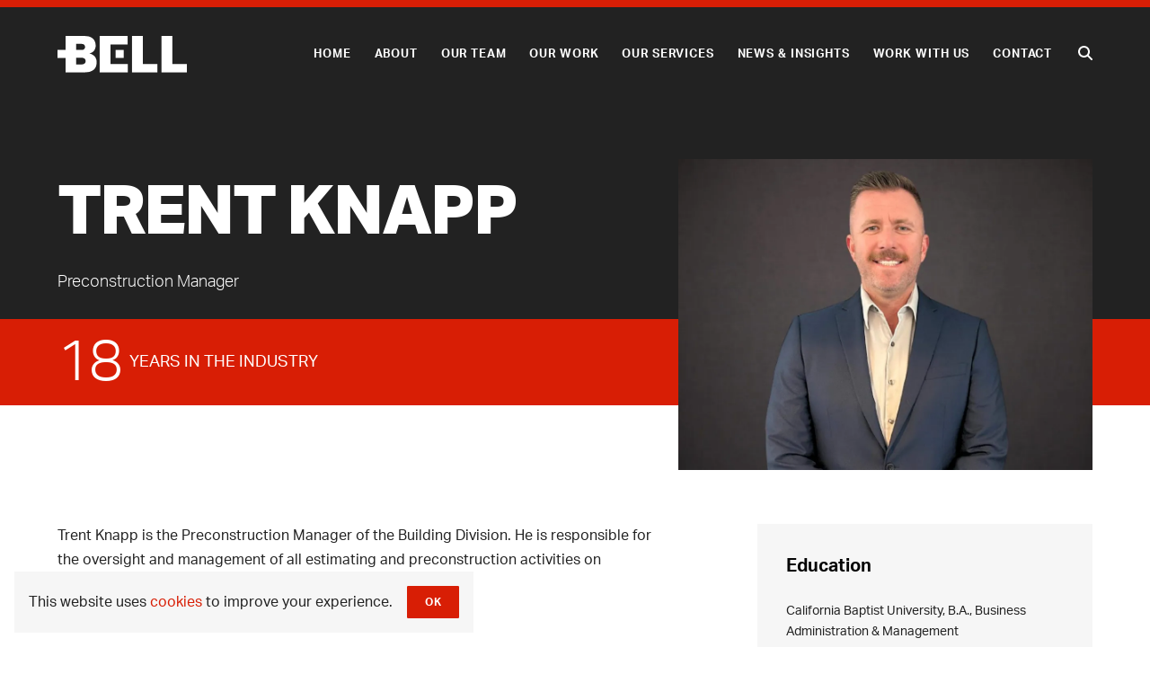

--- FILE ---
content_type: text/html; charset=UTF-8
request_url: https://bellconstructioncompany.com/team/trent-knapp/
body_size: 27195
content:
<!doctype html>
<html class="no-js" lang="en">
<head>

<meta charset="utf-8"><meta name="viewport" content="width=device-width, initial-scale=1">
<link rel="icon" href="/favicon.ico">
<link rel="icon" href="/icon.svg" type="image/svg+xml">
<link rel="apple-touch-icon" href="/apple-touch-icon.png">

<link rel="preconnect" href="https://fonts.gstatic.com" crossorigin>
<link rel="preconnect" href="https://cdnjs.cloudflare.com" crossorigin>
<link rel="preconnect" href="https://code.jquery.com" crossorigin>
<link rel="preconnect" href="https://kit.fontawesome.com" crossorigin>

<style data-phast-nested-inlined></style><style data-phast-ie-fallback-url="https://use.typekit.net/ujw0zkq.css">@font-face{font-display:swap;font-family:"aktiv-grotesk";src:url("https://use.typekit.net/af/ab3e12/000000000000000077359d4f/30/l?primer=388f68b35a7cbf1ee3543172445c23e26935269fadd3b392a13ac7b2903677eb&fvd=n4&v=3") format("woff2"),url("https://use.typekit.net/af/ab3e12/000000000000000077359d4f/30/d?primer=388f68b35a7cbf1ee3543172445c23e26935269fadd3b392a13ac7b2903677eb&fvd=n4&v=3") format("woff"),url("https://use.typekit.net/af/ab3e12/000000000000000077359d4f/30/a?primer=388f68b35a7cbf1ee3543172445c23e26935269fadd3b392a13ac7b2903677eb&fvd=n4&v=3") format("opentype");font-display:auto;font-style:normal;font-weight:400;font-stretch:normal;}@font-face{font-display:swap;font-family:"aktiv-grotesk";src:url("https://use.typekit.net/af/951aca/000000000000000077359d51/30/l?primer=388f68b35a7cbf1ee3543172445c23e26935269fadd3b392a13ac7b2903677eb&fvd=i4&v=3") format("woff2"),url("https://use.typekit.net/af/951aca/000000000000000077359d51/30/d?primer=388f68b35a7cbf1ee3543172445c23e26935269fadd3b392a13ac7b2903677eb&fvd=i4&v=3") format("woff"),url("https://use.typekit.net/af/951aca/000000000000000077359d51/30/a?primer=388f68b35a7cbf1ee3543172445c23e26935269fadd3b392a13ac7b2903677eb&fvd=i4&v=3") format("opentype");font-display:auto;font-style:italic;font-weight:400;font-stretch:normal;}@font-face{font-display:swap;font-family:"aktiv-grotesk";src:url("https://use.typekit.net/af/a798a9/000000000000000077359d55/30/l?primer=388f68b35a7cbf1ee3543172445c23e26935269fadd3b392a13ac7b2903677eb&fvd=n7&v=3") format("woff2"),url("https://use.typekit.net/af/a798a9/000000000000000077359d55/30/d?primer=388f68b35a7cbf1ee3543172445c23e26935269fadd3b392a13ac7b2903677eb&fvd=n7&v=3") format("woff"),url("https://use.typekit.net/af/a798a9/000000000000000077359d55/30/a?primer=388f68b35a7cbf1ee3543172445c23e26935269fadd3b392a13ac7b2903677eb&fvd=n7&v=3") format("opentype");font-display:auto;font-style:normal;font-weight:700;font-stretch:normal;}@font-face{font-display:swap;font-family:"aktiv-grotesk";src:url("https://use.typekit.net/af/8e3d9f/000000000000000077359d58/30/l?primer=388f68b35a7cbf1ee3543172445c23e26935269fadd3b392a13ac7b2903677eb&fvd=i7&v=3") format("woff2"),url("https://use.typekit.net/af/8e3d9f/000000000000000077359d58/30/d?primer=388f68b35a7cbf1ee3543172445c23e26935269fadd3b392a13ac7b2903677eb&fvd=i7&v=3") format("woff"),url("https://use.typekit.net/af/8e3d9f/000000000000000077359d58/30/a?primer=388f68b35a7cbf1ee3543172445c23e26935269fadd3b392a13ac7b2903677eb&fvd=i7&v=3") format("opentype");font-display:auto;font-style:italic;font-weight:700;font-stretch:normal;}@font-face{font-display:swap;font-family:"aktiv-grotesk";src:url("https://use.typekit.net/af/63d81f/000000000000000077359d5a/30/l?primer=388f68b35a7cbf1ee3543172445c23e26935269fadd3b392a13ac7b2903677eb&fvd=n3&v=3") format("woff2"),url("https://use.typekit.net/af/63d81f/000000000000000077359d5a/30/d?primer=388f68b35a7cbf1ee3543172445c23e26935269fadd3b392a13ac7b2903677eb&fvd=n3&v=3") format("woff"),url("https://use.typekit.net/af/63d81f/000000000000000077359d5a/30/a?primer=388f68b35a7cbf1ee3543172445c23e26935269fadd3b392a13ac7b2903677eb&fvd=n3&v=3") format("opentype");font-display:auto;font-style:normal;font-weight:300;font-stretch:normal;}@font-face{font-display:swap;font-family:"aktiv-grotesk";src:url("https://use.typekit.net/af/e4f1f2/000000000000000077359d5c/30/l?primer=388f68b35a7cbf1ee3543172445c23e26935269fadd3b392a13ac7b2903677eb&fvd=i3&v=3") format("woff2"),url("https://use.typekit.net/af/e4f1f2/000000000000000077359d5c/30/d?primer=388f68b35a7cbf1ee3543172445c23e26935269fadd3b392a13ac7b2903677eb&fvd=i3&v=3") format("woff"),url("https://use.typekit.net/af/e4f1f2/000000000000000077359d5c/30/a?primer=388f68b35a7cbf1ee3543172445c23e26935269fadd3b392a13ac7b2903677eb&fvd=i3&v=3") format("opentype");font-display:auto;font-style:italic;font-weight:300;font-stretch:normal;}@font-face{font-display:swap;font-family:"aktiv-grotesk";src:url("https://use.typekit.net/af/cbf647/000000000000000077359d61/30/l?primer=388f68b35a7cbf1ee3543172445c23e26935269fadd3b392a13ac7b2903677eb&fvd=n8&v=3") format("woff2"),url("https://use.typekit.net/af/cbf647/000000000000000077359d61/30/d?primer=388f68b35a7cbf1ee3543172445c23e26935269fadd3b392a13ac7b2903677eb&fvd=n8&v=3") format("woff"),url("https://use.typekit.net/af/cbf647/000000000000000077359d61/30/a?primer=388f68b35a7cbf1ee3543172445c23e26935269fadd3b392a13ac7b2903677eb&fvd=n8&v=3") format("opentype");font-display:auto;font-style:normal;font-weight:800;font-stretch:normal;}@font-face{font-display:swap;font-family:"aktiv-grotesk";src:url("https://use.typekit.net/af/af45c0/000000000000000077359d62/30/l?primer=388f68b35a7cbf1ee3543172445c23e26935269fadd3b392a13ac7b2903677eb&fvd=i8&v=3") format("woff2"),url("https://use.typekit.net/af/af45c0/000000000000000077359d62/30/d?primer=388f68b35a7cbf1ee3543172445c23e26935269fadd3b392a13ac7b2903677eb&fvd=i8&v=3") format("woff"),url("https://use.typekit.net/af/af45c0/000000000000000077359d62/30/a?primer=388f68b35a7cbf1ee3543172445c23e26935269fadd3b392a13ac7b2903677eb&fvd=i8&v=3") format("opentype");font-display:auto;font-style:italic;font-weight:800;font-stretch:normal;}@font-face{font-display:swap;font-family:"aktiv-grotesk-thin";src:url("https://use.typekit.net/af/099172/000000000000000077359d41/30/l?primer=388f68b35a7cbf1ee3543172445c23e26935269fadd3b392a13ac7b2903677eb&fvd=n2&v=3") format("woff2"),url("https://use.typekit.net/af/099172/000000000000000077359d41/30/d?primer=388f68b35a7cbf1ee3543172445c23e26935269fadd3b392a13ac7b2903677eb&fvd=n2&v=3") format("woff"),url("https://use.typekit.net/af/099172/000000000000000077359d41/30/a?primer=388f68b35a7cbf1ee3543172445c23e26935269fadd3b392a13ac7b2903677eb&fvd=n2&v=3") format("opentype");font-display:auto;font-style:normal;font-weight:200;font-stretch:normal;}.tk-aktiv-grotesk{font-family:"aktiv-grotesk",sans-serif;}.tk-aktiv-grotesk-thin{font-family:"aktiv-grotesk-thin",sans-serif;}</style>
<style data-phast-original-src="https://cdnjs.cloudflare.com/ajax/libs/magnific-popup.js/1.1.0/magnific-popup.min.css" data-phast-params='{"ref":"JEybh6o3Aho"}'>button::-moz-focus-inner{padding:0;border:0}</style>
<style data-phast-original-src="https://bellconstructioncompany.com/wp-content/themes/bell/style.css" data-phast-params='{"ref":"LSXXgILHUGc"}'>@charset "UTF-8";:root{--gutter:1rem}*,:after,:before{box-sizing:border-box}:root{tab-size:4}html{line-height:1.15;-webkit-text-size-adjust:100%}body{margin:0}body{font-family:system-ui,-apple-system,"Segoe UI",Roboto,Helvetica,Arial,sans-serif,"Apple Color Emoji","Segoe UI Emoji"}hr{height:0;color:inherit}abbr[title]{-webkit-text-decoration:underline dotted;text-decoration:underline dotted}b,strong{font-weight:bolder}code,kbd,pre,samp{font-family:ui-monospace,SFMono-Regular,Consolas,"Liberation Mono",Menlo,monospace;font-size:1em}small{font-size:80%}sub,sup{font-size:75%;line-height:0;position:relative;vertical-align:baseline}sub{bottom:-0.25em}sup{top:-0.5em}table{text-indent:0;border-color:inherit}button,input,optgroup,select,textarea{font-family:inherit;font-size:100%;line-height:1.15;margin:0}button,select{text-transform:none}[type=button],[type=reset],[type=submit],button{-webkit-appearance:button}::-moz-focus-inner{border-style:none;padding:0}:-moz-focusring{outline:1px dotted ButtonText}:-moz-ui-invalid{box-shadow:none}legend{padding:0}progress{vertical-align:baseline}::-webkit-inner-spin-button,::-webkit-outer-spin-button{height:auto}[type=search]{-webkit-appearance:textfield;outline-offset:-2px}::-webkit-search-decoration{-webkit-appearance:none}::-webkit-file-upload-button{-webkit-appearance:button;font:inherit}summary{display:list-item}.row.seps>div:not(:first-child){position:relative;border-left:1px solid #ddd}@media (min-width:600px){.row.sm-seps>div:not(:first-child){position:relative;border-left:1px solid #ddd}}@media (min-width:900px){.row.md-seps>div:not(:first-child){position:relative;border-left:1px solid #ddd}}@media (min-width:1200px){.row.lg-seps>div:not(:first-child){position:relative;border-left:1px solid #ddd}}@media (min-width:1600px){.row.xl-seps>div:not(:first-child){position:relative;border-left:1px solid #ddd}}@media (min-width:2000px){.row.xxl-seps>div:not(:first-child){position:relative;border-left:1px solid #ddd}}.hide{display:none}.mb-0{margin-bottom:0rem!important}@media (min-width:900px){.md-ml-1{margin-left:1rem!important}}#s-person-projects,#s-project-people,#s-related-articles,#s-related-projects{background-color:#f6f6f6!important}:focus:not(:focus-visible){outline:none!important}*{-webkit-tap-highlight-color:transparent}body{margin:0;background-color:#fff}iframe{display:block}hr{margin:2rem auto;border:none;height:1px;background-color:#ddd}.js-warning{position:fixed;top:0;left:0;width:100%;z-index:1000}img{border:0;height:auto;max-width:100%;vertical-align:middle}figure,picture{margin:0}a[data-hover-icon]{position:relative;display:inline-block}a[data-hover-icon]:before{display:none;font:normal normal normal 1rem/1;font-family:"Font Awesome 5 Solid";font-size:inherit;text-rendering:auto;-webkit-font-smoothing:antialiased;content:attr(data-hover-icon)}a[data-hover-icon] svg{position:absolute;top:50%;left:50%;transform:translate(-50%,-50%);z-index:1;color:white;font-size:4rem}a[data-hover-icon][data-hover-icon-hide] svg{transition:opacity 250ms ease;opacity:0}a[data-hover-icon][data-hover-icon-hide]:hover svg{opacity:1}a[data-hover-icon]:after{transition:opacity 250ms ease;position:absolute;top:0;left:0;width:100%;height:100%;z-index:0;content:"";display:block;background:rgba(17,17,17,0.3);opacity:0;z-index:0}a[data-hover-icon]:hover:after{opacity:1}a[data-hover-zoom] img{transition:all 250ms ease}a[data-hover-zoom]:hover img{transform:scale(1.1)}a{color:#d81e05;text-decoration:none;text-decoration-color:inherit}a:hover{color:#8c1403;text-decoration:none;text-decoration-color:inherit}html{font-size:16px}body{font-weight:normal;font-size:1rem;line-height:1.7;font-family:"aktiv-grotesk","Helvetica Neue","Helvetica","Arial",sans-serif;color:#222}ol,p,ul{margin:0 0 0.75rem 0}dl,form,h1,h2,h3,h4,h5,h6,table{margin:0 0 1rem 0}h1 small,h2 small,h3 small{font-size:0.7em}h1{font:normal 4.75rem/1.19 "aktiv-grotesk","Helvetica Neue","Helvetica","Arial",sans-serif;font-size:calc(2.4166666667rem + 3.1111111111vw)}@media (min-width:1200px){h1{font-size:4.75rem}}h2{font:normal 2.8rem/1.36 "aktiv-grotesk","Helvetica Neue","Helvetica","Arial",sans-serif;font-size:calc(1.7666666667rem + 1.3777777778vw)}@media (min-width:1200px){h2{font-size:2.8rem}}h3{font:normal 2rem/1.53 "aktiv-grotesk","Helvetica Neue","Helvetica","Arial",sans-serif;font-size:calc(1.5rem + 0.6666666667vw)}@media (min-width:1200px){h3{font-size:2rem}}.h4,h4{font:bold 1.25rem/1.53 "aktiv-grotesk","Helvetica Neue","Helvetica","Arial",sans-serif;font-size:1.25rem}h5{font:bold 1rem/1.7 "aktiv-grotesk","Helvetica Neue","Helvetica","Arial",sans-serif}#s-project-details dt,h6{font:bold 0.8rem/1.7 "aktiv-grotesk","Helvetica Neue","Helvetica","Arial",sans-serif}.person-credentials ul,small{font-size:0.85em}#person-experience,.lg{font-size:1.15em}.fw-300{font-weight:300}ol ol,ol ul,ul ol,ul ul{margin-bottom:0}ol ol{list-style-type:lower-alpha}.person-credentials ul{list-style:none;padding-left:0}#site-footer .socials,.list-inline{list-style:none;padding-left:0}#site-footer .socials>li,.list-inline>li{display:inline-block}#site-footer .socials>li:not(:last-child),.list-inline>li:not(:last-child){margin-right:1.25em}dt{font-weight:bold}dd{margin-left:1rem}@media (min-width:600px){ul[class*=cols-] li{break-inside:avoid}ul[class*=cols-].cols-2{columns:2;column-gap:3rem;column-rule:none}ul[class*=cols-].cols-3{columns:3;column-gap:3rem;column-rule:none}}blockquote{margin:0 0 1rem}blockquote>:last-child{margin-bottom:0}blockquote small{display:block;margin-top:0.5em}blockquote small:before{content:"—";margin-right:0.5em}.table-borders td:not(:first-child),.table-borders th:not(:first-child){border-left:1px solid #ddd}.table-striped tbody tr:nth-child(odd){background-color:#f6f6f6}.container{width:90%;width:min(87.5rem,90%);margin-left:auto;margin-right:auto}@media (min-width:900px){#s-project-gallery .container{width:97%}}[class*=narrow-]{margin-left:auto;margin-right:auto}@media (min-width:600px){#s-project-details .container,#s-project-writeup .container{padding-left:4vw;padding-right:4vw}}section#s-feature-blocks,section#s-news,section#s-person-projects,section#s-project-details,section#s-project-other-work,section#s-project-people,section#s-related-articles,section#s-related-projects{padding-top:calc(3.1666666667rem + 5.1111111111vw);padding-bottom:calc(3.1666666667rem + 5.1111111111vw)}@media (min-width:1200px){section#s-feature-blocks,section#s-news,section#s-person-projects,section#s-project-details,section#s-project-other-work,section#s-project-people,section#s-related-articles,section#s-related-projects{padding-top:7rem}}@media (min-width:1200px){section#s-feature-blocks,section#s-news,section#s-person-projects,section#s-project-details,section#s-project-other-work,section#s-project-people,section#s-related-articles,section#s-related-projects{padding-bottom:7rem}}section#s-person-bio{padding-top:calc(2rem + 2vw);padding-bottom:calc(2rem + 2vw)}@media (min-width:1200px){section#s-person-bio{padding-top:3.5rem}}@media (min-width:1200px){section#s-person-bio{padding-bottom:3.5rem}}.row{list-style:none;padding-left:0;display:flex;flex-wrap:wrap;margin-left:calc(calc(var(--gutter) / 2) * -1);margin-right:calc(calc(var(--gutter) / 2) * -1)}[class*=-col]:not(.elementor-column),[class*=col-]:not(.elementor-column){position:relative;width:100%;padding-right:calc(var(--gutter) / 2);padding-left:calc(var(--gutter) / 2);flex:1;flex:0 0 auto}[class*=-col]:not(.elementor-column)[style],[class*=col-]:not(.elementor-column)[style]{flex:0 0 auto}@media (min-width:900px){.md-offset-1{margin-left:8.3333333333%}.md-col-4{flex:0 0 33.3333333333%;max-width:33.3333333333%}.md-col-7{flex:0 0 58.3333333333%;max-width:58.3333333333%}}.collapse{display:none}@media (min-width:899px){.collapse{display:block;display:initial}}#select-subnav{display:none}@media (max-width:599px){#select-subnav{display:block;margin:-2rem auto 3rem}}@supports (-webkit-overflow-scrolling:touch){input::-webkit-date-and-time-value{height:1.5em}input[type=date]:before{display:block;color:#222;content:attr(placeholder);font-size:0.85em}}.custom-form label:not(.form-switch).selected{color:#222!important;font-weight:normal!important}.custom-form .form-group .form-label,.custom-form .form-group>label:not([class*=radio]):not([class*=checkbox]):not(.error){display:block;margin-bottom:0.35em;font-family:"aktiv-grotesk","Helvetica Neue","Helvetica","Arial",sans-serif;font-weight:bold;font-size:1rem;text-transform:none;color:#222}.custom-form .form-group.has-error .form-label,.custom-form .form-group.has-error>label:not([class*=radio]):not([class*=checkbox]):not(.error){color:#dc3545}.custom-form .form-group.has-error .form-input.error,.custom-form .form-group.has-error [type=color].error,.custom-form .form-group.has-error [type=date].error,.custom-form .form-group.has-error [type=datetime-local].error,.custom-form .form-group.has-error [type=datetime].error,.custom-form .form-group.has-error [type=email].error,.custom-form .form-group.has-error [type=month].error,.custom-form .form-group.has-error [type=number].error,.custom-form .form-group.has-error [type=password].error,.custom-form .form-group.has-error [type=search].error,.custom-form .form-group.has-error [type=tel].error,.custom-form .form-group.has-error [type=text].error,.custom-form .form-group.has-error [type=time].error,.custom-form .form-group.has-error [type=url].error,.custom-form .form-group.has-error [type=week].error,.custom-form .form-group.has-error input:not([type]).error,.custom-form .form-group.has-error select.error,.custom-form .form-group.has-error textarea.error{border-color:#dc3545}.custom-form .form-group:not(.has-error):focus-within>label{color:#222!important}.custom-form .form-input,.custom-form [type=color],.custom-form [type=date],.custom-form [type=datetime-local],.custom-form [type=datetime],.custom-form [type=email],.custom-form [type=month],.custom-form [type=number],.custom-form [type=password],.custom-form [type=search],.custom-form [type=tel],.custom-form [type=text],.custom-form [type=time],.custom-form [type=url],.custom-form [type=week],.custom-form input:not([type]),.custom-form select,.custom-form textarea{-webkit-appearance:none;appearance:none;display:block;width:100%;line-height:1.7;padding:0.5em 0.9em;font-size:1rem;color:#222;background-color:#fff;border:solid #ddd;border-width:1px;box-shadow:none;transition:all 250ms ease;border-radius:1px}.custom-form .form-input:active,.custom-form .form-input:focus,.custom-form [type=color]:active,.custom-form [type=color]:focus,.custom-form [type=date]:active,.custom-form [type=date]:focus,.custom-form [type=datetime-local]:active,.custom-form [type=datetime-local]:focus,.custom-form [type=datetime]:active,.custom-form [type=datetime]:focus,.custom-form [type=email]:active,.custom-form [type=email]:focus,.custom-form [type=month]:active,.custom-form [type=month]:focus,.custom-form [type=number]:active,.custom-form [type=number]:focus,.custom-form [type=password]:active,.custom-form [type=password]:focus,.custom-form [type=search]:active,.custom-form [type=search]:focus,.custom-form [type=tel]:active,.custom-form [type=tel]:focus,.custom-form [type=text]:active,.custom-form [type=text]:focus,.custom-form [type=time]:active,.custom-form [type=time]:focus,.custom-form [type=url]:active,.custom-form [type=url]:focus,.custom-form [type=week]:active,.custom-form [type=week]:focus,.custom-form input:not([type]):active,.custom-form input:not([type]):focus,.custom-form select:active,.custom-form select:focus,.custom-form textarea:active,.custom-form textarea:focus{border-color:#d81e05;background-color:#fff;outline:0;box-shadow:none}.custom-form .form-input.error,.custom-form [type=color].error,.custom-form [type=date].error,.custom-form [type=datetime-local].error,.custom-form [type=datetime].error,.custom-form [type=email].error,.custom-form [type=month].error,.custom-form [type=number].error,.custom-form [type=password].error,.custom-form [type=search].error,.custom-form [type=tel].error,.custom-form [type=text].error,.custom-form [type=time].error,.custom-form [type=url].error,.custom-form [type=week].error,.custom-form input:not([type]).error,.custom-form select.error,.custom-form textarea.error{border-color:#dc3545!important}.custom-form .form-input#person-experience,.custom-form .form-input.lg,.custom-form [type=color]#person-experience,.custom-form [type=color].lg,.custom-form [type=date]#person-experience,.custom-form [type=date].lg,.custom-form [type=datetime-local]#person-experience,.custom-form [type=datetime-local].lg,.custom-form [type=datetime]#person-experience,.custom-form [type=datetime].lg,.custom-form [type=email]#person-experience,.custom-form [type=email].lg,.custom-form [type=month]#person-experience,.custom-form [type=month].lg,.custom-form [type=number]#person-experience,.custom-form [type=number].lg,.custom-form [type=password]#person-experience,.custom-form [type=password].lg,.custom-form [type=search]#person-experience,.custom-form [type=search].lg,.custom-form [type=tel]#person-experience,.custom-form [type=tel].lg,.custom-form [type=text]#person-experience,.custom-form [type=text].lg,.custom-form [type=time]#person-experience,.custom-form [type=time].lg,.custom-form [type=url]#person-experience,.custom-form [type=url].lg,.custom-form [type=week]#person-experience,.custom-form [type=week].lg,.custom-form input#person-experience:not([type]),.custom-form input:not([type]).lg,.custom-form select#person-experience,.custom-form select.lg,.custom-form textarea#person-experience,.custom-form textarea.lg{font-size:150%}.custom-form .form-help:not(.d-block){margin-left:5px}.custom-form .form-inline>:not(.btn){flex:1}.custom-form .form-inline>:not(:last-child){margin-right:1rem}.custom-form .input-group-add-on:not(.btn){background-color:#f7f7f7;border:solid #ddd;border-width:1px}.alert{border-radius:0;padding:1em 2em;margin-bottom:1rem;position:relative;color:#674e00;background-color:#fff3cd;border:solid rgba(0,0,0,0.1);border-width:0 0 0 0}.alert .close{all:unset;cursor:pointer;position:absolute;height:2rem;width:2rem;top:0;right:0;font-size:0;content:"";display:block;background:center/60% 60% no-repeat;background-image:url("data:image/svg+xml;charset=UTF-8,%3csvg xmlns='http://www.w3.org/2000/svg' width='24' height='24' viewBox='0 0 24 24' fill='none' stroke='%23222' stroke-width='2' stroke-linecap='round' stroke-linejoin='round' class='feather feather-x'%3e%3cline x1='18' y1='6' x2='6' y2='18'%3e%3c/line%3e%3cline x1='6' y1='6' x2='18' y2='18'%3e%3c/line%3e%3c/svg%3e");opacity:0.4}.alert .close:hover{opacity:1}.alert h1,.alert h2,.alert h3,.alert h4{margin-bottom:0.25em;color:inherit}.alert a{color:inherit!important;text-decoration:underline}.alert :last-child{margin-bottom:0}.alert-error{color:#791d26;background-color:#fae1e3;border-color:rgba(0,0,0,0.1)}.card[class*=c-] a:not(.btn){color:inherit}.card[class*=bg-]{border:none}.card:not([class*=bg-]) .card-header[class*=bg-]{margin:0 0}.card.toggle[data-icon=chevron] .card-header:after{content:"";display:block;background:center/24px 24px no-repeat;background-image:url("data:image/svg+xml;charset=UTF-8,%3csvg xmlns='http://www.w3.org/2000/svg' width='24' height='24' viewBox='0 0 24 24' fill='none' stroke='%23222' stroke-width='2' stroke-linecap='round' stroke-linejoin='round' class='feather feather-chevron-down'%3e%3cpolyline points='6 9 12 15 18 9'%3e%3c/polyline%3e%3c/svg%3e")}.card.toggle[data-icon=chevron].open .card-header:after{transform:rotate(-180deg)}.card.toggle[data-effect=slide] .card-header:after{transition:all 250ms ease}#site-header .nav{margin-bottom:0}#site-header .nav a{display:block}#site-header .container{display:flex;flex-wrap:wrap;align-items:center;justify-content:space-between}#main-nav a{text-decoration:none}@media (min-width:899px){#main-nav a:not(.btn){padding:0.5em 1em;font-size:0.8rem;color:#fff}#main-nav .nav>li>ul{top:100%;left:0}#main-nav .nav>li>ul ul{left:100%;top:0;background:black}#main-nav .nav>li ul{z-index:-1;opacity:0;visibility:hidden;background:#050505;min-width:200px;position:absolute;padding:0.55em 0}#main-nav .nav>li ul a{display:block;font-size:0.85rem;padding:0.55em 1em;color:#aaa}#main-nav .nav>li ul a:hover{color:#d5d5d5;background:none}#main-nav .nav>li:hover>ul{top:100%}#main-nav .nav>li:hover>a:not(.btn){color:#fff}#main-nav .nav li:hover>ul{height:auto;overflow:visible;visibility:visible;opacity:1;z-index:100}}.resp-header-icons{display:flex;align-items:center}.resp-header-icons svg{height:2.25rem;width:2.25rem;stroke:white}.resp-header-icons a,.resp-header-icons button{all:unset;display:inline-flex!important;align-items:center;padding:0.75rem 0.75rem!important;margin-left:5px!important}@media (min-width:899px){.resp-header-icons{display:none}}#site-header{position:relative;z-index:10}@media (max-width:898px){#site-header{padding:0.5rem 0 0.5rem!important;position:relative}#site-header .container{width:100%}#site-header .header-logo{display:block;max-width:25%;margin-left:calc((100% - 90%) / 2)}#site-header .header-logo img{max-height:10rem}}@media (max-width:898px){#site-header .collapse{background:#c6d61b;display:block;backface-visibility:hidden;perspective:1000px;position:fixed;left:0;top:0;height:100%;width:80vw;display:flex;flex-direction:column;transform:translateX(-80vw);transition:all 250ms ease-out}#site-header .collapse #main-nav{margin-top:auto;margin-bottom:auto}#site-header .collapse .nav{flex-direction:column;align-items:stretch}#site-header .collapse a{color:black}#site-header .collapse nav .nav{margin:0;text-align:left;z-index:10000}#site-header .collapse nav .nav>li:not(:last-child){border-bottom:2px solid rgba(0,0,0,0.1)}#site-header .collapse nav .nav>li a{font-size:1.2rem}#site-header .collapse nav .nav>li>a{padding:0.75em 1rem!important}#site-header .collapse nav .nav>li ul{display:none;margin-bottom:1rem;opacity:0.8}#site-header .collapse nav .nav>li ul a{font-size:1.08rem;padding:0.375em 1rem!important}#site-header .collapse nav .nav>li ul ul{margin-top:0.25rem;margin-bottom:0.5rem}}.nav{list-style:none;padding-left:0;display:flex;flex-wrap:wrap;align-items:center;margin-bottom:1rem}.nav>a:not(.btn),.nav>li>a:not(.btn){text-decoration:none;display:block;padding:0.5em 1em}.nav>a:not(.btn):hover,.nav>li>a:not(.btn):hover{text-decoration:none}.nav ul{list-style:none;padding-left:0}#sub-nav .nav{flex-direction:column;align-items:stretch}.nav>li{position:relative}.nav-pills>li:not(:last-child){margin-right:1rem}@keyframes spin{0%{transform:rotate(0)}to{transform:rotate(359deg)}}.btn{display:inline-flex;align-items:center;justify-content:center;border-radius:0.1em;padding:0.5em 1.5em;line-height:1.7;-webkit-user-select:none;user-select:none;background-color:#eaeaea;border:solid #eaeaea;border-width:2px;font-family:"aktiv-grotesk","Helvetica Neue","Helvetica","Arial",sans-serif;font-size:1rem;color:#222;cursor:pointer;text-decoration:none!important;position:relative}.btn:active,.btn:focus,.btn:hover{color:#1f1f1f;background-color:#dedede;border-color:#dedede}.btn:focus{outline:3px solid rgba(216,30,5,0.35)}.cookie-banner .btn{font-size:0.75rem;padding:0.5em 1.5em}.btn-prim,.cookie-banner .btn{background-color:#d81e05;border-color:#d81e05;color:white}.btn-prim:active,.btn-prim:focus,.btn-prim:hover,.cookie-banner .btn:active,.cookie-banner .btn:focus,.cookie-banner .btn:hover{background-color:#c91c05;border-color:#c91c05;color:white}.btn-outline.btn-rev:not(:hover){border-color:white;color:white}.dropdown .dropdown-toggle:not(.btn){display:inline-block}.dropdown .dropdown-toggle:not(.btn)+.dropdown-content{top:calc(100% + 0.5em)}@keyframes fadeIn{0%{opacity:0.5}to{opacity:1}}[data-captions=inside] .slide-caption{position:absolute;bottom:0;left:0;z-index:10;padding:1rem}[data-arrows*=inside] .slick-arrow{background:white!important;border-radius:50%;height:3rem;display:none!important;position:relative}@media (hover:hover){[data-arrows*=hide] .slick-arrow{opacity:0}[data-arrows*=hide]:hover .slick-arrow{opacity:1}}[data-arrows*=inside] .slick-arrow:hover{background:white!important}[data-arrows*=inside] .slick-arrow.slick-prev{transform:translateX(3.6rem);margin-left:-3rem!important}[data-arrows*=inside] .slick-arrow.slick-next{transform:translateX(-3.6rem);margin-right:-3rem!important}[data-arrows*=inside] .slick-initialized .slick-arrow{display:block!important}.tippy-box[data-animation=fade][data-state=hidden]{opacity:0}[data-tippy-root]{max-width:calc(100vw - 10px)}.tippy-box[data-placement^=top]>.tippy-arrow{bottom:0}.tippy-box[data-placement^=top]>.tippy-arrow:before{bottom:-7px;left:0;border-width:8px 8px 0;border-top-color:initial;transform-origin:center top}.tippy-box[data-placement^=bottom]>.tippy-arrow{top:0}.tippy-box[data-placement^=bottom]>.tippy-arrow:before{top:-7px;left:0;border-width:0 8px 8px;border-bottom-color:initial;transform-origin:center bottom}.tippy-box[data-placement^=left]>.tippy-arrow{right:0}.tippy-box[data-placement^=left]>.tippy-arrow:before{border-width:8px 0 8px 8px;border-left-color:initial;right:-7px;transform-origin:center left}.tippy-box[data-placement^=right]>.tippy-arrow{left:0}.tippy-box[data-placement^=right]>.tippy-arrow:before{left:-7px;border-width:8px 8px 8px 0;border-right-color:initial;transform-origin:center right}.tippy-box[data-inertia][data-state=visible]{transition-timing-function:cubic-bezier(0.54,1.5,0.38,1.11)}.nav-tabs>li>a.active,.nav-tabs>li>a[aria-selected=true]{color:#222;cursor:default;background-color:white;border-color:#ddd;border-bottom-color:white;outline:none}@media (max-width:600px){.nav-tabs.resp-tabs>li>a[aria-selected=true]{color:white;cursor:default;background-color:#d81e05}.nav-tabs.resp-tabs [role=tabpanel]{padding:1rem;text-align:left}}.accordion-item:not(:first-child){border-top:solid #ddd;border-width:1px}.breadcrumbs>:not(:first-child):before{content:"/";color:#999;margin:0 1em}.cookie-banner{position:fixed;bottom:1rem;left:1rem;z-index:100000;display:flex;justify-content:center;align-items:center;background:#f6f6f6;padding:1rem}@media (max-width:599px){.cookie-banner{left:0;bottom:0}}.cookie-banner *{margin-bottom:0}.cookie-banner p{margin-right:1rem}.pagination a:not(.disabled):not(.pag-prev):not(.pag-next):hover{background:#f7f7f7}.pagination a:not(.disabled):hover{color:#8c1403}.share [data-sharer=email]{background:#d81e05}.share [data-sharer=email]:hover{background:#a21704}.share [data-sharer=facebook]{background:#d81e05}.share [data-sharer=facebook]:hover{background:#a21704}.share [data-sharer=twitter]{background:#d81e05}.share [data-sharer=twitter]:hover{background:#a21704}.share [data-sharer=linkedin]{background:#d81e05}.share [data-sharer=linkedin]:hover{background:#a21704}.share [data-sharer=pinterest]{background:#d81e05}.share [data-sharer=pinterest]:hover{background:#a21704}.share [data-sharer=instagram]{background:#d81e05}.share [data-sharer=instagram]:hover{background:#a21704}[data-aos=fade-up]{transform:translate3d(0,40px,0)}@keyframes square-spin{25%{transform:perspective(100px) rotateX(180deg) rotateY(0)}50%{transform:perspective(100px) rotateX(180deg) rotateY(180deg)}75%{transform:perspective(100px) rotateX(0) rotateY(180deg)}to{transform:perspective(100px) rotateX(0) rotateY(0)}}@media (max-width:898px){#header-search,a[href="#header-search"]{display:none!important}}#header-search{position:fixed;top:0;left:0;width:100%;z-index:100;background:rgba(5,5,5,0.9);padding:calc(1.8333333333rem + 1.5555555556vw) 0}@media (min-width:1200px){#header-search{padding:3rem 0}}#header-search input{-webkit-appearance:none;appearance:none;display:block;width:100%;line-height:1.7;padding:0.5em 0.9em;font-size:1rem;color:#222;background-color:#fff;border:solid #ddd;border-width:1px;box-shadow:none;transition:all 250ms ease;border-radius:1px}#header-search form{margin-bottom:0;display:flex;align-items:stretch}#header-search form input{flex:1;font-size:calc(1.2666666667rem + 0.0444444444vw)}@media (min-width:1200px){#header-search form input{font-size:1.3rem}}#header-search form :not(input){flex:0}#header-search form a{align-self:center;margin-left:2rem;color:white;font-size:1.5rem}div.wpforms-container-full .wpforms-form input[type=date],div.wpforms-container-full .wpforms-form input[type=datetime-local],div.wpforms-container-full .wpforms-form input[type=datetime],div.wpforms-container-full .wpforms-form input[type=email],div.wpforms-container-full .wpforms-form input[type=month],div.wpforms-container-full .wpforms-form input[type=number],div.wpforms-container-full .wpforms-form input[type=password],div.wpforms-container-full .wpforms-form input[type=range],div.wpforms-container-full .wpforms-form input[type=search],div.wpforms-container-full .wpforms-form input[type=tel],div.wpforms-container-full .wpforms-form input[type=text],div.wpforms-container-full .wpforms-form input[type=time],div.wpforms-container-full .wpforms-form input[type=url],div.wpforms-container-full .wpforms-form input[type=week],div.wpforms-container-full .wpforms-form select,div.wpforms-container-full .wpforms-form textarea ::selection{background:#d81e05;color:white}h1,h2,h3{font-weight:800!important;text-transform:uppercase;letter-spacing:-0.03em}.list-posts a:not(:hover){color:currentColor}.sidebar .widget:not(.widget_nav_menu){padding:1.5rem;background:#f6f6f6;margin-bottom:calc(1.5rem + 0.6666666667vw)}@media (min-width:1200px){.sidebar .widget:not(.widget_nav_menu){margin-bottom:2rem}}.sidebar .widget:not(.widget_nav_menu)>:last-child{margin-bottom:0}.sidebar .widget:not(.widget_nav_menu) .widget-title{color:#050505}#s-related-articles+#s-related-projects{padding-top:0}.advanced-sidebar-menu a[aria-current=page],.side-nav a[aria-current=page],.widget_nav_menu a[aria-current=page]{color:#222;position:relative}.advanced-sidebar-menu a[aria-current=page]:before,.side-nav a[aria-current=page]:before,.widget_nav_menu a[aria-current=page]:before{content:"";display:block;position:absolute;height:100%;top:0;width:3px;background:#d81e05;right:calc(100% + 1.5rem)}.person-credentials{background:#f6f6f6;padding:calc(1.5rem + 0.6666666667vw)}@media (min-width:1200px){.person-credentials{padding:2rem}}.person-credentials+.person-credentials{padding-top:0}.person-credentials h4{color:#050505;margin-bottom:1.5rem}.person-credentials *+h4{margin-top:calc(1.8333333333rem + 1.5555555556vw)}@media (min-width:1200px){.person-credentials *+h4{margin-top:3rem}}#s-project-writeup .project-related a:not(:hover),.gray-side-box a:not(:hover),.person-credentials a:not(:hover){color:#222}.person-credentials ul>li+li{padding-top:0.5rem;margin-top:0.5rem;border-top:1px dashed #cecece}#s-person-quote blockquote,#s-project-testimonial blockquote{position:relative;background:#c6d61b;padding:2rem}@media (min-width:900px){#s-person-quote blockquote,#s-project-testimonial blockquote{padding:calc(2.5rem + 3.3333333333vw) calc(3.5rem + 6vw) calc(2.5rem + 3.3333333333vw) calc(5.5rem + 11.3333333333vw)}}@media (min-width:900px) and (min-width:1200px){#s-person-quote blockquote,#s-project-testimonial blockquote{padding:5rem 8rem 5rem 14rem}}#s-person-quote blockquote p,#s-project-testimonial blockquote p{font-size:calc(1.3rem + 0.1333333333vw);font-weight:300}@media (min-width:1200px){#s-person-quote blockquote p,#s-project-testimonial blockquote p{font-size:1.4rem}}.btn{outline:none!important}body{display:flex;flex-direction:column;min-height:100vh}body #site-footer{margin-top:auto}#person-experience{background:#d81e05;padding:1rem 0;color:white;z-index:0;margin-bottom:-2rem;text-transform:uppercase}#person-experience li{display:inline-flex;align-items:center}#person-experience strong{font-size:calc(2.1666666667rem + 2.4444444444vw);font-weight:300;line-height:1;margin-right:10px;letter-spacing:-0.05em}@media (min-width:1200px){#person-experience strong{font-size:4rem}}#s-person-header{color:white;padding:4rem 0 2rem;background:#222}@media (min-width:600px){#s-person-header .container{display:flex;align-items:center}#s-person-header .person-name{margin-right:auto}#s-person-header .person-photo{flex-basis:40%;margin-left:5vw;margin-bottom:-10.5rem;position:relative}#s-person-header .person-photo img{width:100%}#s-person-header .person-photo img:nth-child(2){position:absolute;top:0;left:0;transition:all 250ms ease;opacity:0}}@media (min-width:600px) and (hover:hover){#s-person-header .person-photo:hover img:nth-child(2){opacity:1}}#s-person-contact-info{font-size:1.15em;padding:calc(1.5rem + 0.6666666667vw) 0}#s-person-contact-info strong{font-size:0.8em;color:#d81e05}@media (min-width:1200px){#s-person-contact-info{padding:2rem 0}}#s-person-contact-info ul{list-style:none;padding-left:0}@media (min-width:600px){#s-person-contact-info ul{display:flex;align-items:center}#s-person-contact-info ul li{margin-right:1.25em}#s-person-contact-info ul li:not(:last-child){padding-right:1.25em;border-right:1px solid #ddd}}#s-person-quote{margin-bottom:7rem}#s-project-writeup{padding-bottom:calc(3.1666666667rem + 5.1111111111vw)}@media (min-width:1200px){#s-project-writeup{padding-bottom:7rem}}#s-project-hero{background:#222;position:relative;padding:calc(1.8333333333rem + 1.5555555556vw);height:75vh;display:flex;align-items:flex-end;justify-content:center;color:white}@media (min-width:1200px){#s-project-hero{padding:3rem}}#s-project-gallery{padding-bottom:calc(3.1666666667rem + 5.1111111111vw)}@media (min-width:1200px){#s-project-gallery{padding-bottom:7rem}}#s-project-gallery .container{max-width:1800px}#s-project-people+#s-related-articles{padding-top:0!important}#s-project-details h3{margin-bottom:2rem}#s-project-details a{color:currentColor}#s-project-details dt{text-transform:uppercase;color:#d81e05;margin-bottom:0.25em}#s-project-details dd{margin-left:0}#breadcrumbs,#s-crumbs{text-align:center;font-size:0.85em;color:#999;padding:0.7rem 0}#breadcrumbs a,#s-crumbs a{text-decoration:none;color:currentColor}#breadcrumbs [aria-current],#s-crumbs [aria-current]{color:#222}.card-person .card-img img:nth-child(2){position:absolute;top:0;left:0;transition:all 250ms ease;opacity:0}@media (hover:hover){.card-person:hover .card-img img:nth-child(2){opacity:1}}.btn:not(.btn-sm):not(.btn-link),.posts-navigation .nav-links a:not(.btn-sm):not(.btn-link){text-transform:uppercase;letter-spacing:0.05em;font-weight:700}#s-news{background:#f6f6f6}#s-project{padding-bottom:calc(3.1666666667rem + 5.1111111111vw)}@media (min-width:1200px){#s-project{padding-bottom:7rem}}#s-feature-blocks .feature-block:nth-child(2n){flex-direction:row-reverse}#s-feature-blocks h3{color:#050505;margin-bottom:2rem}#s-feature-blocks .btn{margin-top:2rem}#s-home-top{background:#222;color:white}@media (min-width:899px){#s-home-top{height:100vh}#s-home-top:before{content:"";background:linear-gradient(black,transparent);opacity:0.5;height:20%;position:absolute;top:0;left:0;width:100%;z-index:2}}#s-home-top #home-slider{height:100%;position:relative;z-index:1}#s-home-top h1{font-weight:bold}.page-header:not(.elementor-section):before{position:absolute;top:0;left:0;width:100%;height:100%;z-index:0;content:"";display:block;background:#050505;opacity:0.6;z-index:1}:not(hr):not(.close)+h2,:not(hr):not(.close)+h3,main :not(hr):not(.close)+h1{padding-top:0.5em}section{position:relative;z-index:1}main{min-height:25rem;padding:calc(3.1666666667rem + 5.1111111111vw) 0}@media (min-width:1200px){main{padding:7rem 0}}#site-header{padding:2rem 0 2rem;transition:all 250ms ease;position:fixed;top:0;left:0;z-index:100;width:100%;background-color:transparent}@media (max-width:898px){#site-header{background:#d81e05;position:sticky}}@media (min-width:899px){.single-person #site-header{background-color:#222;position:static;border-top:0.5rem solid #d81e05}#site-header .collapse{display:flex;align-items:center}#site-header .collapse a.toggle{margin-left:1rem;color:white}}#site-header #main-nav{line-height:1.5}@media (max-width:898px){#site-header #main-nav .nav>li>a{font-weight:bold;text-transform:uppercase}#site-header #main-nav .nav>li>ul>li>a{font-weight:bold}}@media (max-width:898px){#site-header #main-nav .sub-menu{padding-right:1rem}}@media (min-width:899px){#site-header #main-nav .nav{align-items:center}#site-header #main-nav .nav>li>a{text-transform:uppercase;font-weight:bold;letter-spacing:0.07em}#site-header #main-nav .sub-menu .menu-item-has-children>a{display:flex;justify-content:space-between;align-items:center}#site-header #main-nav .sub-menu .menu-item-has-children>a:after{display:none;font:normal normal normal 1rem/1;font-family:"Font Awesome 5 Solid";font-size:inherit;text-rendering:auto;-webkit-font-smoothing:antialiased;content:"\f054"}#site-header #main-nav .sub-menu .menu-item-has-children>a svg{font-size:90%}}#site-header .header-logo{transition:all 250ms ease;width:9rem}#site-footer{background:#d81e05;position:relative;text-align:center;z-index:1;color:white;font-size:0.85em;padding:calc(1.5rem + 0.6666666667vw) 0}#site-footer a{color:inherit;text-decoration:none}@media (min-width:1200px){#site-footer{padding:2rem 0}}#site-footer .nav{justify-content:center}#site-footer .social{color:white;display:inline-flex;align-items:center;justify-content:center;padding:0.5rem;font-size:1.1rem}@media (min-width:900px){#site-footer *{margin-bottom:0}#site-footer .container{display:flex;align-items:center;justify-content:space-between}}@media print{#main-nav,#site-footer{display:none}*{color:black!important}main{padding:30px 0}}</style>
<script type="text/phast" data-search-pseudo-elements src="https://kit.fontawesome.com/7db01f1254.js" crossorigin="anonymous"></script>
<script type="text/phast" src="https://cdnjs.cloudflare.com/ajax/libs/font-awesome/6.7.2/js/all.min.js" integrity="sha512-b+nQTCdtTBIRIbraqNEwsjB6UvL3UEMkXnhzd8awtCYh0Kcsjl9uEgwVFVbhoj3uu1DO1ZMacNvLoyJJiNfcvg==" crossorigin="anonymous" referrerpolicy="no-referrer"></script>
<script type="text/phast">document.documentElement.classList.remove('no-js');</script>

<script type="text/phast" async src="https://www.googletagmanager.com/gtag/js?id=UA-145729580-1"></script>
<script type="text/phast">window.dataLayer=window.dataLayer||[];function gtag(){dataLayer.push(arguments);}
gtag('js',new Date());gtag('config','UA-145729580-1');</script>

<script type="text/phast">(function(w,d,s,l,i){w[l]=w[l]||[];w[l].push({'gtm.start':new Date().getTime(),event:'gtm.js'});var f=d.getElementsByTagName(s)[0],j=d.createElement(s),dl=l!='dataLayer'?'&l='+l:'';j.async=true;j.src='https://www.googletagmanager.com/gtm.js?id='+i+dl;f.parentNode.insertBefore(j,f);})(window,document,'script','dataLayer','GTM-NBPR2MP');</script>

<meta name='robots' content='index, follow, max-image-preview:large, max-snippet:-1, max-video-preview:-1' />

<title>Trent Knapp - BELL Construction Company</title>
<meta name="description" content="Trent Knapp is the Preconstruction Manager of the Building Division. He is responsible for the oversight and management of all estimating and preconstruction activities on commercial building projects as assigned." />
<link rel="canonical" href="https://bellconstructioncompany.com/team/trent-knapp/" />
<meta property="og:locale" content="en_US" />
<meta property="og:type" content="article" />
<meta property="og:title" content="Trent Knapp - BELL Construction Company" />
<meta property="og:description" content="Trent Knapp is the Preconstruction Manager of the Building Division. He is responsible for the oversight and management of all estimating and preconstruction activities on commercial building projects as assigned." />
<meta property="og:url" content="https://bellconstructioncompany.com/team/trent-knapp/" />
<meta property="og:site_name" content="BELL Construction Company" />
<meta property="article:modified_time" content="2024-09-17T16:48:01+00:00" />
<meta name="twitter:card" content="summary_large_image" />
<script type="application/ld+json" class="yoast-schema-graph">{"@context":"https://schema.org","@graph":[{"@type":"WebPage","@id":"https://bellconstructioncompany.com/team/trent-knapp/","url":"https://bellconstructioncompany.com/team/trent-knapp/","name":"Trent Knapp - BELL Construction Company","isPartOf":{"@id":"https://bellconstructioncompany.com/#website"},"datePublished":"2023-08-07T13:06:38+00:00","dateModified":"2024-09-17T16:48:01+00:00","description":"Trent Knapp is the Preconstruction Manager of the Building Division. He is responsible for the oversight and management of all estimating and preconstruction activities on commercial building projects as assigned.","breadcrumb":{"@id":"https://bellconstructioncompany.com/team/trent-knapp/#breadcrumb"},"inLanguage":"en-US","potentialAction":[{"@type":"ReadAction","target":["https://bellconstructioncompany.com/team/trent-knapp/"]}]},{"@type":"BreadcrumbList","@id":"https://bellconstructioncompany.com/team/trent-knapp/#breadcrumb","itemListElement":[{"@type":"ListItem","position":1,"name":"Home","item":"https://bellconstructioncompany.com/"},{"@type":"ListItem","position":2,"name":"Trent Knapp"}]},{"@type":"WebSite","@id":"https://bellconstructioncompany.com/#website","url":"https://bellconstructioncompany.com/","name":"BELL Construction Company","description":"Southeastern General Contractors","potentialAction":[{"@type":"SearchAction","target":{"@type":"EntryPoint","urlTemplate":"https://bellconstructioncompany.com/?s={search_term_string}"},"query-input":{"@type":"PropertyValueSpecification","valueRequired":true,"valueName":"search_term_string"}}],"inLanguage":"en-US"}]}</script>

<style id="wp-img-auto-sizes-contain-inline-css">img:is([sizes=auto i],[sizes^="auto," i]){contain-intrinsic-size:3000px 1500px}</style>
<style id="classic-theme-styles-inline-css">.wp-block-button__link{color:#fff;background-color:#32373c;border-radius:9999px;box-shadow:none;text-decoration:none;padding:calc(.667em + 2px) calc(1.333em + 2px);font-size:1.125em}.wp-block-file__button{background:#32373c;color:#fff;text-decoration:none}</style>
<style id="global-styles-inline-css">:root{--wp--preset--aspect-ratio--square:1;--wp--preset--aspect-ratio--4-3:4/3;--wp--preset--aspect-ratio--3-4:3/4;--wp--preset--aspect-ratio--3-2:3/2;--wp--preset--aspect-ratio--2-3:2/3;--wp--preset--aspect-ratio--16-9:16/9;--wp--preset--aspect-ratio--9-16:9/16;--wp--preset--color--black:#000000;--wp--preset--color--cyan-bluish-gray:#abb8c3;--wp--preset--color--white:#ffffff;--wp--preset--color--pale-pink:#f78da7;--wp--preset--color--vivid-red:#cf2e2e;--wp--preset--color--luminous-vivid-orange:#ff6900;--wp--preset--color--luminous-vivid-amber:#fcb900;--wp--preset--color--light-green-cyan:#7bdcb5;--wp--preset--color--vivid-green-cyan:#00d084;--wp--preset--color--pale-cyan-blue:#8ed1fc;--wp--preset--color--vivid-cyan-blue:#0693e3;--wp--preset--color--vivid-purple:#9b51e0;--wp--preset--gradient--vivid-cyan-blue-to-vivid-purple:linear-gradient(135deg,rgb(6,147,227) 0%,rgb(155,81,224) 100%);--wp--preset--gradient--light-green-cyan-to-vivid-green-cyan:linear-gradient(135deg,rgb(122,220,180) 0%,rgb(0,208,130) 100%);--wp--preset--gradient--luminous-vivid-amber-to-luminous-vivid-orange:linear-gradient(135deg,rgb(252,185,0) 0%,rgb(255,105,0) 100%);--wp--preset--gradient--luminous-vivid-orange-to-vivid-red:linear-gradient(135deg,rgb(255,105,0) 0%,rgb(207,46,46) 100%);--wp--preset--gradient--very-light-gray-to-cyan-bluish-gray:linear-gradient(135deg,rgb(238,238,238) 0%,rgb(169,184,195) 100%);--wp--preset--gradient--cool-to-warm-spectrum:linear-gradient(135deg,rgb(74,234,220) 0%,rgb(151,120,209) 20%,rgb(207,42,186) 40%,rgb(238,44,130) 60%,rgb(251,105,98) 80%,rgb(254,248,76) 100%);--wp--preset--gradient--blush-light-purple:linear-gradient(135deg,rgb(255,206,236) 0%,rgb(152,150,240) 100%);--wp--preset--gradient--blush-bordeaux:linear-gradient(135deg,rgb(254,205,165) 0%,rgb(254,45,45) 50%,rgb(107,0,62) 100%);--wp--preset--gradient--luminous-dusk:linear-gradient(135deg,rgb(255,203,112) 0%,rgb(199,81,192) 50%,rgb(65,88,208) 100%);--wp--preset--gradient--pale-ocean:linear-gradient(135deg,rgb(255,245,203) 0%,rgb(182,227,212) 50%,rgb(51,167,181) 100%);--wp--preset--gradient--electric-grass:linear-gradient(135deg,rgb(202,248,128) 0%,rgb(113,206,126) 100%);--wp--preset--gradient--midnight:linear-gradient(135deg,rgb(2,3,129) 0%,rgb(40,116,252) 100%);--wp--preset--font-size--small:13px;--wp--preset--font-size--medium:20px;--wp--preset--font-size--large:36px;--wp--preset--font-size--x-large:42px;--wp--preset--spacing--20:0.44rem;--wp--preset--spacing--30:0.67rem;--wp--preset--spacing--40:1rem;--wp--preset--spacing--50:1.5rem;--wp--preset--spacing--60:2.25rem;--wp--preset--spacing--70:3.38rem;--wp--preset--spacing--80:5.06rem;--wp--preset--shadow--natural:6px 6px 9px rgba(0,0,0,0.2);--wp--preset--shadow--deep:12px 12px 50px rgba(0,0,0,0.4);--wp--preset--shadow--sharp:6px 6px 0px rgba(0,0,0,0.2);--wp--preset--shadow--outlined:6px 6px 0px -3px rgb(255,255,255),6px 6px rgb(0,0,0);--wp--preset--shadow--crisp:6px 6px 0px rgb(0,0,0);}:where(.is-layout-flex){gap:0.5em;}:where(.is-layout-grid){gap:0.5em;}body .is-layout-flex{display:flex;}.is-layout-flex{flex-wrap:wrap;align-items:center;}.is-layout-flex > :is(*,div){margin:0;}body .is-layout-grid{display:grid;}.is-layout-grid > :is(*,div){margin:0;}:where(.wp-block-columns.is-layout-flex){gap:2em;}:where(.wp-block-columns.is-layout-grid){gap:2em;}:where(.wp-block-post-template.is-layout-flex){gap:1.25em;}:where(.wp-block-post-template.is-layout-grid){gap:1.25em;}.has-black-color{color:var(--wp--preset--color--black) !important;}.has-cyan-bluish-gray-color{color:var(--wp--preset--color--cyan-bluish-gray) !important;}.has-white-color{color:var(--wp--preset--color--white) !important;}.has-pale-pink-color{color:var(--wp--preset--color--pale-pink) !important;}.has-vivid-red-color{color:var(--wp--preset--color--vivid-red) !important;}.has-luminous-vivid-orange-color{color:var(--wp--preset--color--luminous-vivid-orange) !important;}.has-luminous-vivid-amber-color{color:var(--wp--preset--color--luminous-vivid-amber) !important;}.has-light-green-cyan-color{color:var(--wp--preset--color--light-green-cyan) !important;}.has-vivid-green-cyan-color{color:var(--wp--preset--color--vivid-green-cyan) !important;}.has-pale-cyan-blue-color{color:var(--wp--preset--color--pale-cyan-blue) !important;}.has-vivid-cyan-blue-color{color:var(--wp--preset--color--vivid-cyan-blue) !important;}.has-vivid-purple-color{color:var(--wp--preset--color--vivid-purple) !important;}.has-black-background-color{background-color:var(--wp--preset--color--black) !important;}.has-cyan-bluish-gray-background-color{background-color:var(--wp--preset--color--cyan-bluish-gray) !important;}.has-white-background-color{background-color:var(--wp--preset--color--white) !important;}.has-pale-pink-background-color{background-color:var(--wp--preset--color--pale-pink) !important;}.has-vivid-red-background-color{background-color:var(--wp--preset--color--vivid-red) !important;}.has-luminous-vivid-orange-background-color{background-color:var(--wp--preset--color--luminous-vivid-orange) !important;}.has-luminous-vivid-amber-background-color{background-color:var(--wp--preset--color--luminous-vivid-amber) !important;}.has-light-green-cyan-background-color{background-color:var(--wp--preset--color--light-green-cyan) !important;}.has-vivid-green-cyan-background-color{background-color:var(--wp--preset--color--vivid-green-cyan) !important;}.has-pale-cyan-blue-background-color{background-color:var(--wp--preset--color--pale-cyan-blue) !important;}.has-vivid-cyan-blue-background-color{background-color:var(--wp--preset--color--vivid-cyan-blue) !important;}.has-vivid-purple-background-color{background-color:var(--wp--preset--color--vivid-purple) !important;}.has-black-border-color{border-color:var(--wp--preset--color--black) !important;}.has-cyan-bluish-gray-border-color{border-color:var(--wp--preset--color--cyan-bluish-gray) !important;}.has-white-border-color{border-color:var(--wp--preset--color--white) !important;}.has-pale-pink-border-color{border-color:var(--wp--preset--color--pale-pink) !important;}.has-vivid-red-border-color{border-color:var(--wp--preset--color--vivid-red) !important;}.has-luminous-vivid-orange-border-color{border-color:var(--wp--preset--color--luminous-vivid-orange) !important;}.has-luminous-vivid-amber-border-color{border-color:var(--wp--preset--color--luminous-vivid-amber) !important;}.has-light-green-cyan-border-color{border-color:var(--wp--preset--color--light-green-cyan) !important;}.has-vivid-green-cyan-border-color{border-color:var(--wp--preset--color--vivid-green-cyan) !important;}.has-pale-cyan-blue-border-color{border-color:var(--wp--preset--color--pale-cyan-blue) !important;}.has-vivid-cyan-blue-border-color{border-color:var(--wp--preset--color--vivid-cyan-blue) !important;}.has-vivid-purple-border-color{border-color:var(--wp--preset--color--vivid-purple) !important;}.has-vivid-cyan-blue-to-vivid-purple-gradient-background{background:var(--wp--preset--gradient--vivid-cyan-blue-to-vivid-purple) !important;}.has-light-green-cyan-to-vivid-green-cyan-gradient-background{background:var(--wp--preset--gradient--light-green-cyan-to-vivid-green-cyan) !important;}.has-luminous-vivid-amber-to-luminous-vivid-orange-gradient-background{background:var(--wp--preset--gradient--luminous-vivid-amber-to-luminous-vivid-orange) !important;}.has-luminous-vivid-orange-to-vivid-red-gradient-background{background:var(--wp--preset--gradient--luminous-vivid-orange-to-vivid-red) !important;}.has-very-light-gray-to-cyan-bluish-gray-gradient-background{background:var(--wp--preset--gradient--very-light-gray-to-cyan-bluish-gray) !important;}.has-cool-to-warm-spectrum-gradient-background{background:var(--wp--preset--gradient--cool-to-warm-spectrum) !important;}.has-blush-light-purple-gradient-background{background:var(--wp--preset--gradient--blush-light-purple) !important;}.has-blush-bordeaux-gradient-background{background:var(--wp--preset--gradient--blush-bordeaux) !important;}.has-luminous-dusk-gradient-background{background:var(--wp--preset--gradient--luminous-dusk) !important;}.has-pale-ocean-gradient-background{background:var(--wp--preset--gradient--pale-ocean) !important;}.has-electric-grass-gradient-background{background:var(--wp--preset--gradient--electric-grass) !important;}.has-midnight-gradient-background{background:var(--wp--preset--gradient--midnight) !important;}.has-small-font-size{font-size:var(--wp--preset--font-size--small) !important;}.has-medium-font-size{font-size:var(--wp--preset--font-size--medium) !important;}.has-large-font-size{font-size:var(--wp--preset--font-size--large) !important;}.has-x-large-font-size{font-size:var(--wp--preset--font-size--x-large) !important;}:where(.wp-block-post-template.is-layout-flex){gap:1.25em;}:where(.wp-block-post-template.is-layout-grid){gap:1.25em;}:where(.wp-block-term-template.is-layout-flex){gap:1.25em;}:where(.wp-block-term-template.is-layout-grid){gap:1.25em;}:where(.wp-block-columns.is-layout-flex){gap:2em;}:where(.wp-block-columns.is-layout-grid){gap:2em;}:root :where(.wp-block-pullquote){font-size:1.5em;line-height:1.6;}</style>
<style>.page-list .current_page_item > a{font-weight:bold;}.page-list-ext{clear:both;}.page-list-ext{*zoom:1;}.page-list-ext:before,.page-list-ext:after{display:table;line-height:0;content:"";}.page-list-ext:after{clear:both;}.page-list-ext .page-list-ext-item{clear:both;margin:10px 0 30px 0;-webkit-column-break-inside:avoid;page-break-inside:avoid;break-inside:avoid;}.page-list-ext .page-list-ext-image{float:left;display:inline;margin:5px 15px 15px 0;}.page-list-ext .page-list-ext-title{clear:none;}.page-list-cols-2,.page-list-cols-3,.page-list-cols-4,.page-list-cols-5{column-gap:30px;}.page-list-cols-2{column-count:2;}.page-list-cols-3{column-count:3;}.page-list-cols-4{column-count:4;}.page-list-cols-5{column-count:5;}@media (max-width:767px){.page-list-cols-2,.page-list-cols-3,.page-list-cols-4,.page-list-cols-5{column-count:1;}}</style>
<script data-phast-original-type="text/javascript" type="text/phast" src="//ajax.googleapis.com/ajax/libs/jquery/3.1.1/jquery.min.js?ver=1" id="jquery-js"></script>
<script type="text/javascript" data-phast-no-defer="">console.log("%cOptimized with %cPhastPress%c %s\nhttps:\/\/wordpress.org\/plugins\/phastpress\/","font-family:helvetica,sans-serif","font-family:helvetica,sans-serif;font-weight:bold","font-family:helvetica,sans-serif","3.8")</script>
<meta name="generator" content="Elementor 3.34.1; features: additional_custom_breakpoints; settings: css_print_method-external, google_font-enabled, font_display-auto">
<style>.recentcomments a{display:inline !important;padding:0 !important;margin:0 !important;}</style> <style>.e-con.e-parent:nth-of-type(n+4):not(.e-lazyloaded):not(.e-no-lazyload),.e-con.e-parent:nth-of-type(n+4):not(.e-lazyloaded):not(.e-no-lazyload) *{background-image:none !important;}@media screen and (max-height:1024px){.e-con.e-parent:nth-of-type(n+3):not(.e-lazyloaded):not(.e-no-lazyload),.e-con.e-parent:nth-of-type(n+3):not(.e-lazyloaded):not(.e-no-lazyload) *{background-image:none !important;}}@media screen and (max-height:640px){.e-con.e-parent:nth-of-type(n+2):not(.e-lazyloaded):not(.e-no-lazyload),.e-con.e-parent:nth-of-type(n+2):not(.e-lazyloaded):not(.e-no-lazyload) *{background-image:none !important;}}</style>
</head>
<body class="wp-singular person-template-default single single-person postid-7722 wp-theme-bell ally-default person-trent-knapp elementor-default elementor-kit-322">

<noscript><iframe loading="lazy" src="https://www.googletagmanager.com/ns.html?id=GTM-NBPR2MP" height="0" width="0" style="display:none;visibility:hidden"></iframe></noscript>

<div class="widget-area-before-header">
</div>
<header id="site-header">
<div class="container"> <a class="header-logo" href="/"><img loading="lazy" alt="BELL Construction Company" src="/img/logo.svg"></a>
<div class="resp-header-icons">
<button class="nav-toggle" data-target="#site-nav">
<svg xmlns="http://www.w3.org/2000/svg" width="24" height="24" viewBox="0 0 24 24" fill="none" stroke="currentColor" stroke-width="2" stroke-linecap="round" stroke-linejoin="round"><line x1="3" y1="12" x2="21" y2="12"></line><line x1="3" y1="6" x2="21" y2="6"></line><line x1="3" y1="18" x2="21" y2="18"></line></svg>
</button>
</div>
<div class="collapse" id="site-nav">
<nav id="main-nav">
<ul id="menu-main-menu" class="nav"><li id="menu-item-881" class="menu-item menu-item-type-post_type menu-item-object-page menu-item-home menu-item-881"><a href="https://bellconstructioncompany.com/">Home</a></li>
<li id="menu-item-3635" class="menu-item menu-item-type-custom menu-item-object-custom menu-item-has-children menu-item-3635"><a href="#">About</a>
<ul class="sub-menu">
<li id="menu-item-3622" class="menu-item menu-item-type-post_type menu-item-object-page menu-item-3622"><a href="https://bellconstructioncompany.com/about/">Our Company</a></li>
<li id="menu-item-669" class="menu-item menu-item-type-post_type menu-item-object-page menu-item-669"><a href="https://bellconstructioncompany.com/about/safety/">Safety</a></li>
<li id="menu-item-672" class="menu-item menu-item-type-post_type menu-item-object-page menu-item-672"><a href="https://bellconstructioncompany.com/about/philanthropy/">Philanthropy</a></li>
<li id="menu-item-1588" class="menu-item menu-item-type-post_type menu-item-object-page menu-item-1588"><a href="https://bellconstructioncompany.com/about/diversity/">Diversity</a></li>
<li id="menu-item-670" class="menu-item menu-item-type-post_type menu-item-object-page menu-item-670"><a href="https://bellconstructioncompany.com/about/partnerships/">Partnerships</a></li>
</ul>
</li>
<li id="menu-item-1073" class="menu-item menu-item-type-post_type menu-item-object-page menu-item-1073"><a href="https://bellconstructioncompany.com/team/">Our Team</a></li>
<li id="menu-item-3636" class="menu-item menu-item-type-custom menu-item-object-custom menu-item-has-children menu-item-3636"><a href="/work">Our Work</a>
<ul class="sub-menu">
<li id="menu-item-4735" class="menu-item menu-item-type-custom menu-item-object-custom menu-item-4735"><a href="/work">Portfolio</a></li>
<li id="menu-item-677" class="menu-item menu-item-type-post_type menu-item-object-page menu-item-has-children menu-item-677"><a href="https://bellconstructioncompany.com/markets/">Markets</a>
<ul class="sub-menu">
<li id="menu-item-4609" class="menu-item menu-item-type-custom menu-item-object-custom menu-item-4609"><li><a href="https://bellconstructioncompany.com/market/civil/">Civil</a></li><li><a href="https://bellconstructioncompany.com/market/corrections-justice/">Justice</a></li><li><a href="https://bellconstructioncompany.com/market/bridges-roads/">Bridges &amp; Roads</a></li><li><a href="https://bellconstructioncompany.com/market/corporate-office/">Corporate Office</a></li><li><a href="https://bellconstructioncompany.com/market/commercial/">Commercial</a></li><li><a href="https://bellconstructioncompany.com/market/higher-education/">Higher Education</a></li><li><a href="https://bellconstructioncompany.com/market/k-12-education/">K-12 Education</a></li><li><a href="https://bellconstructioncompany.com/market/religious/">Religious</a></li><li><a href="https://bellconstructioncompany.com/market/sports-recreation/">Sports / Recreation</a></li><li><a href="https://bellconstructioncompany.com/market/entertainment/">Entertainment</a></li><li><a href="https://bellconstructioncompany.com/market/hospitality/">Hospitality</a></li><li><a href="https://bellconstructioncompany.com/market/mixed-use/">Mixed-Use Developments</a></li><li><a href="https://bellconstructioncompany.com/market/parking-structures/">Parking Structures</a></li><li><a href="https://bellconstructioncompany.com/market/aviation/">Aviation</a></li><li><a href="https://bellconstructioncompany.com/market/multi-family/">Multi-Family</a></li><li><a href="https://bellconstructioncompany.com/market/government/">Government</a></li><li><a href="https://bellconstructioncompany.com/market/special-projects/">Special Projects</a></li><li><a href="https://bellconstructioncompany.com/market/green/">Green</a></li><li><a href="https://bellconstructioncompany.com/market/public-health-and-safety/">Public Health &amp; Safety</a></li></li>
</ul>
</li>
<li id="menu-item-673" class="menu-item menu-item-type-post_type menu-item-object-page menu-item-673"><a href="https://bellconstructioncompany.com/awards/">Awards</a></li>
<li id="menu-item-2858" class="menu-item menu-item-type-post_type menu-item-object-page menu-item-2858"><a href="https://bellconstructioncompany.com/testimonials/">Testimonials</a></li>
</ul>
</li>
<li id="menu-item-3637" class="menu-item menu-item-type-custom menu-item-object-custom menu-item-has-children menu-item-3637"><a href="#">Our Services</a>
<ul class="sub-menu">
<li id="menu-item-3639" class="menu-item menu-item-type-custom menu-item-object-custom menu-item-3639"><li><a href="https://bellconstructioncompany.com/service/preconstruction-services/">Preconstruction Services</a></li><li><a href="https://bellconstructioncompany.com/service/delivery-methods/">Delivery Methods</a></li><li><a href="https://bellconstructioncompany.com/service/vdc-bim/">VDC / BIM</a></li><li><a href="https://bellconstructioncompany.com/service/project-close-out/">Project Close Out</a></li><li><a href="https://bellconstructioncompany.com/service/self-performance/">Self-Performance</a></li><li><a href="https://bellconstructioncompany.com/service/scheduling/">Scheduling</a></li><li><a href="https://bellconstructioncompany.com/service/value-engineering/">Value Engineering &amp; Constructability</a></li><li><a href="https://bellconstructioncompany.com/service/cm-at-risk/">Construction Manager at Risk</a></li><li><a href="https://bellconstructioncompany.com/service/design-build/">Design-Build</a></li><li><a href="https://bellconstructioncompany.com/service/cost-estimating/">Cost Estimating / Cost Model</a></li><li><a href="https://bellconstructioncompany.com/service/quality-assurance/">Quality Assurance</a></li><li><a href="https://bellconstructioncompany.com/service/sustainability/">Sustainability</a></li></li>
</ul>
</li>
<li id="menu-item-682" class="menu-item menu-item-type-post_type menu-item-object-page current_page_parent menu-item-682"><a href="https://bellconstructioncompany.com/insights/">News &#038; Insights</a></li>
<li id="menu-item-3638" class="menu-item menu-item-type-custom menu-item-object-custom menu-item-has-children menu-item-3638"><a href="#">Work With Us</a>
<ul class="sub-menu">
<li id="menu-item-749" class="menu-item menu-item-type-post_type menu-item-object-page menu-item-749"><a href="https://bellconstructioncompany.com/careers/">Careers</a></li>
<li id="menu-item-879" class="menu-item menu-item-type-post_type menu-item-object-page menu-item-879"><a href="https://bellconstructioncompany.com/careers/internships/">Internships</a></li>
<li id="menu-item-877" class="menu-item menu-item-type-post_type menu-item-object-page menu-item-877"><a href="https://bellconstructioncompany.com/careers/rfp-rfq/">Submit RFP / RFQ</a></li>
<li id="menu-item-878" class="menu-item menu-item-type-post_type menu-item-object-page menu-item-878"><a href="https://bellconstructioncompany.com/careers/trade-partners/">Trade Partners</a></li>
<li id="menu-item-1573" class="menu-item menu-item-type-custom menu-item-object-custom menu-item-1573"><a href="https://secure6.saashr.com/ta/6199016.careers?CareersSearch&#038;ein_id=102128128">Current Openings</a></li>
</ul>
</li>
<li id="menu-item-1249" class="menu-item menu-item-type-post_type menu-item-object-page menu-item-1249"><a href="https://bellconstructioncompany.com/contact-us/">Contact</a></li>
</ul> </nav>
<a href="#header-search" class="toggle" data-effect="fade"><i class="fas fa-search"></i></a>
</div>
</div>
</header>
<div id="header-search" class="hide">
<div class="container">
<form action="/" method="get">
<input type="text" name="s" id="search" value="" autofocus placeholder="Search our site...">
<button class="btn btn-prim">Search</button>
<a href="#header-search" class="toggle" data-effect="fade"><i class="fas fa-times"></i></a>
</form>
</div>
</div>
<div class="widget-area-after-header">
</div>
<section id="s-person-header">
<div class="container">
<div class="person-name">
<h1>
Trent Knapp </h1>
<p class="person-title lg fw-300">
Preconstruction Manager </p>
</div>
<div class="person-photo">
<img src="https://bellconstructioncompany.com/wp-content/plugins/phastpress/phast.php/c2VydmljZT1pbWFnZXMmc/[base64].q.jpg" loading="lazy" alt />
<img src="https://bellconstructioncompany.com/wp-content/plugins/phastpress/phast.php/c2VydmljZ/[base64].q.jpg" loading="lazy" alt />
</div>
</div>
<div id="person-experience">
<div class="container">
<ul class="list-inline mb-0">
<li><strong>18</strong> Years in the Industry</li>
</ul>
</div>
</div>
</section>
<section id="s-person-contact-info">
<div class="container">
<ul>

</ul>
</div>
</section>
<section id="s-person-bio">
<div class="container">
<div class="row">
<div class="md-col-7">
<div class="person-bio">
<p>Trent Knapp is the Preconstruction Manager of the Building Division. He is responsible for the oversight and management of all estimating and preconstruction activities on commercial building projects as assigned.</p>
</div>
</div>
<div class="md-col-4 md-offset-1">
<div class="person-credentials">
<h4>Education</h4>
<ul>
<li>
California Baptist University, B.A., Business Administration &amp; Management </li>
</ul>
</div>
</div>
</div>
</div>
</section>
<section class="widget-area-after-content">
</section>
<footer id="site-footer">
<div class="container">
<div class="footer-group">
<p>&copy; 2026 BELL Construction Company. <a class="gy-footer md-ml-1" href="http://www.geisleryoung.com/" target="_blank">Site by Geisler Young</a></p>
</div>
<div class="footer-group">
<p class="h4 mb-0">BELL CONSTRUCTION COMPANY</p>
<nav id="footer-nav">
<ul id="menu-footer-menu" class="nav"><li id="menu-item-1067" class="menu-item menu-item-type-post_type menu-item-object-page menu-item-privacy-policy menu-item-1067"><a rel="privacy-policy" href="https://bellconstructioncompany.com/privacy-policy/">PRIVACY POLICY</a></li>
<li id="menu-item-1066" class="menu-item menu-item-type-post_type menu-item-object-page menu-item-1066"><a href="https://bellconstructioncompany.com/contact-us/">CONTACT US</a></li>
<li id="menu-item-1069" class="menu-item menu-item-type-custom menu-item-object-custom menu-item-1069"><a target="_blank" href="https://bellconstructioncompany.com/bell-employee-resources/">EMPLOYEE PAGE</a></li>
</ul> </nav>
</div>
<div class="footer-group">
<ul class="socials">
<li><a href="https://www.linkedin.com/company/bellconstructioncompany/" target="_blank" class="social"><i class="fab fa-linkedin-in"></i></a></li>
<li><a href="https://www.facebook.com/BELLConstructionCompany" target="_blank" class="social"><i class="fab fa-facebook-f"></i></a></li>
<li><a href="https://twitter.com/BELLConstCo" target="_blank" class="social"><i class="fab fa-twitter"></i></a></li>
<li><a href="https://www.instagram.com/bellconstructioncompany/" target="_blank" class="social"><i class="fab fa-instagram"></i></a></li>
</ul>
</div>
</div>
</footer>
<script type="text/phast" src="https://cdnjs.cloudflare.com/ajax/libs/jquery-validate/1.19.2/jquery.validate.min.js"></script>
<script type="text/phast" src="https://cdnjs.cloudflare.com/ajax/libs/object-fit-images/3.2.4/ofi.min.js"></script>
<script type="text/phast" src="https://cdnjs.cloudflare.com/ajax/libs/magnific-popup.js/1.1.0/jquery.magnific-popup.min.js"></script>
<script type="text/phast" src="https://cdnjs.cloudflare.com/ajax/libs/slick-carousel/1.9.0/slick.min.js"></script>
<script type="text/phast" src="https://cdnjs.cloudflare.com/ajax/libs/tabby/12.0.3/js/tabby.min.js"></script>
<script type="text/phast" src="https://cdnjs.cloudflare.com/ajax/libs/popper.js/2.6.0/umd/popper.min.js"></script>
<script type="text/phast" src="https://cdnjs.cloudflare.com/ajax/libs/tippy.js/6.2.7/tippy.umd.js"></script>
<script type="text/phast" src="https://cdnjs.cloudflare.com/ajax/libs/inputmask/4.0.9/jquery.inputmask.bundle.min.js"></script>
<script type="text/phast" src="https://cdnjs.cloudflare.com/ajax/libs/jquery.matchHeight/0.7.2/jquery.matchHeight-min.js"></script>
<style data-phast-original-src="https://cdnjs.cloudflare.com/ajax/libs/fancybox/3.5.7/jquery.fancybox.min.css" data-phast-params='{"ref":"2jB3OFGJ73I"}'>.fancybox-container [data-selectable=true]{cursor:text}.fancybox-button--fsenter svg:nth-child(2),.fancybox-button--fsexit svg:first-child,.fancybox-button--pause svg:first-child,.fancybox-button--play svg:nth-child(2){display:none}@supports (padding:max(0px)){}@keyframes a{to{transform:rotate(1turn)}}@media (max-height:576px){@supports (padding:max(0px)){}}</style>
<script type="text/phast" src="https://cdnjs.cloudflare.com/ajax/libs/fancybox/3.5.7/jquery.fancybox.min.js"></script>
<script type="text/phast" src="https://cdnjs.cloudflare.com/ajax/libs/fitvids/1.2.0/jquery.fitvids.min.js"></script>
<script type="text/phast" src="https://cdnjs.cloudflare.com/ajax/libs/sharer.js/0.4.0/sharer.min.js"></script>
<script type="text/phast" src="https://cdnjs.cloudflare.com/ajax/libs/balance-text/3.3.0/balancetext.min.js"></script>
<script type="text/phast" src="https://cdnjs.cloudflare.com/ajax/libs/gmaps.js/0.4.25/gmaps.min.js"></script>
<script type="text/phast" src="https://maps.google.com/maps/api/js?sensor=true&amp;key=AIzaSyCoXhUpkfCrELyllBhlezZRvdrVAaZtzAY"></script>
<script type="text/phast" src="https://cdnjs.cloudflare.com/ajax/libs/quicklink/2.0.0/quicklink.umd.js"></script>
<script type="text/phast">window.addEventListener('load',()=>{quicklink.listen();});</script>
<script data-phast-original-src="https://bellconstructioncompany.com/wp-content/themes/bell/js/site.js" data-phast-params='{"ref":"e92dRIQZGW0"}' type="text/phast"></script><noscript>
<div class="js-warning alert alert-error text-center">
<p>For full functionality of this site it is necessary to enable JavaScript.
Here are the <a href="http://www.enable-javascript.com/" target="_blank">
instructions how to enable JavaScript in your web browser</a>.</p>
<button type="button" class="close">×</button>
</div>
</noscript>
<!--[if lt IE 9]>
 <div class="browser-warning alert alert-error text-center">
	<p>You are using an <strong>outdated</strong> browser. Please <a href="https://browsehappy.com/">upgrade your browser</a> to improve your experience and security.</p>
    <button type="button" class="close">×</button>
    </div>
<![endif]-->
<!--[if lte IE 9]>

  <![endif]--><script type="speculationrules">{"prefetch":[{"source":"document","where":{"and":[{"href_matches":"/*"},{"not":{"href_matches":["/wp-*.php","/wp-admin/*","/wp-content/uploads/*","/wp-content/*","/wp-content/plugins/*","/wp-content/themes/bell/*","/*\\?(.+)"]}},{"not":{"selector_matches":"a[rel~=\"nofollow\"]"}},{"not":{"selector_matches":".no-prefetch, .no-prefetch a"}}]},"eagerness":"conservative"}]}</script>
<script type="text/phast">const registerAllyAction=()=>{if(!window?.elementorAppConfig?.hasPro||!window?.elementorFrontend?.utils?.urlActions){return;}
elementorFrontend.utils.urlActions.addAction('allyWidget:open',()=>{if(window?.ea11yWidget?.widget?.open){window.ea11yWidget.widget.open();}});};const waitingLimit=30;let retryCounter=0;const waitForElementorPro=()=>{return new Promise((resolve)=>{const intervalId=setInterval(()=>{if(retryCounter===waitingLimit){resolve(null);}
retryCounter++;if(window.elementorFrontend&&window?.elementorFrontend?.utils?.urlActions){clearInterval(intervalId);resolve(window.elementorFrontend);}},100);});};waitForElementorPro().then(()=>{registerAllyAction();});</script>
<script type="text/phast">const lazyloadRunObserver=()=>{const lazyloadBackgrounds=document.querySelectorAll(`.e-con.e-parent:not(.e-lazyloaded)`);const lazyloadBackgroundObserver=new IntersectionObserver((entries)=>{entries.forEach((entry)=>{if(entry.isIntersecting){let lazyloadBackground=entry.target;if(lazyloadBackground){lazyloadBackground.classList.add('e-lazyloaded');}
lazyloadBackgroundObserver.unobserve(entry.target);}});},{rootMargin:'200px 0px 200px 0px'});lazyloadBackgrounds.forEach((lazyloadBackground)=>{lazyloadBackgroundObserver.observe(lazyloadBackground);});};const events=['DOMContentLoaded','elementor/lazyload/observe',];events.forEach((event)=>{document.addEventListener(event,lazyloadRunObserver);});</script>
<script data-phast-original-src="https://bellconstructioncompany.com/wp-content/plugins/fitvids-for-wordpress/jquery.fitvids.js?ver=1.1" data-phast-params='{"ref":"tzUMpQUlLyE"}' data-phast-original-type="text/javascript" type="text/phast" id="fitvids-js"></script>
<script data-phast-original-type="text/javascript" type="text/phast">jQuery(document).ready(function(){jQuery('body').fitVids();});</script><div class="cookie-banner" style="display: none;">
<p>This website uses <a href="https://www.cookiesandyou.com/" target="_blank">cookies</a> to improve your experience.</p>
<button class="btn">OK</button>
</div>
<script type="text/phast">if(localStorage.getItem('cookie_banner')!='shown'){$('.cookie-banner').delay(2000).fadeIn();localStorage.setItem('cookie_banner','shown')};$('.cookie-banner .btn').click(function(){$('.cookie-banner').fadeOut();})</script><script data-phast-compiled-js-names="ScriptsProxyService/rewrite-function.js,CSSInlining/ie-fallback.js,CSSInlining/inlined-css-retriever.js,ScriptsDeferring/scripts-loader.js,ScriptsDeferring/rewrite.js">(function phastScripts(phast){phast.scripts=[(function(){phast.config=JSON.parse(atob(phast.config));while(phast.scripts.length){phast.scripts.shift()()}
}),(function(){(function(a,b){typeof exports==="object"&&typeof module!=="undefined"?module.exports=b():typeof define==="function"&&define.amd?define(b):a.ES6Promise=b()})(phast,function(){"use strict";function c(ia){var ja=typeof ia;return ia!==null&&(ja==="object"||ja==="function")}function d(ka){return typeof ka==="function"}var e=void 0;if(Array.isArray){e=Array.isArray}else{e=function(la){return Object.prototype.toString.call(la)==="[object Array]"}}var f=e;var g=0;var h=void 0;var i=void 0;var j=function ma(na,oa){w[g]=na;w[g+1]=oa;g+=2;if(g===2){if(i){i(x)}else{z()}}};function k(pa){i=pa}function l(qa){j=qa}var m=typeof window!=="undefined"?window:undefined;var n=m||{};var o=n.MutationObserver||n.WebKitMutationObserver;var p=typeof self==="undefined"&&typeof process!=="undefined"&&{}.toString.call(process)==="[object process]";var q=typeof Uint8ClampedArray!=="undefined"&&typeof importScripts!=="undefined"&&typeof MessageChannel!=="undefined";function r(){return function(){return process.nextTick(x)}}function s(){if(typeof h!=="undefined"){return function(){h(x)}}return v()}function t(){var ra=0;var sa=new o(x);var ta=document.createTextNode("");sa.observe(ta,{characterData:true});return function(){ta.data=ra=++ra%2}}function u(){var ua=new MessageChannel;ua.port1.onmessage=x;return function(){return ua.port2.postMessage(0)}}function v(){var va=setTimeout;return function(){return va(x,1)}}var w=new Array(1e3);function x(){for(var wa=0;wa<g;wa+=2){var xa=w[wa];var ya=w[wa+1];xa(ya);w[wa]=undefined;w[wa+1]=undefined}g=0}function y(){try{var za=Function("return this")().require("vertx");h=za.runOnLoop||za.runOnContext;return s()}catch(Aa){return v()}}var z=void 0;if(p){z=r()}else if(o){z=t()}else if(q){z=u()}else if(m===undefined&&typeof require==="function"){z=y()}else{z=v()}function A(Ba,Ca){var Da=this;var Ea=new this.constructor(D);if(Ea[C]===undefined){$(Ea)}var Fa=Da._state;if(Fa){var Ga=arguments[Fa-1];j(function(){return W(Fa,Ea,Ga,Da._result)})}else{T(Da,Ea,Ba,Ca)}return Ea}function B(Ha){var Ia=this;if(Ha&&typeof Ha==="object"&&Ha.constructor===Ia){return Ha}var Ja=new Ia(D);P(Ja,Ha);return Ja}var C=Math.random().toString(36).substring(2);function D(){}var E=void 0;var F=1;var G=2;var H={error:null};function I(){return new TypeError("You cannot resolve a promise with itself")}function J(){return new TypeError("A promises callback cannot return that same promise.")}function K(Ka){try{return Ka.then}catch(La){H.error=La;return H}}function L(Ma,Na,Oa,Pa){try{Ma.call(Na,Oa,Pa)}catch(Qa){return Qa}}function M(Ra,Sa,Ta){j(function(Ua){var Va=false;var Wa=L(Ta,Sa,function(Xa){if(Va){return}Va=true;if(Sa!==Xa){P(Ua,Xa)}else{R(Ua,Xa)}},function(Ya){if(Va){return}Va=true;S(Ua,Ya)},"Settle: "+(Ua._label||" unknown promise"));if(!Va&&Wa){Va=true;S(Ua,Wa)}},Ra)}function N(Za,$a){if($a._state===F){R(Za,$a._result)}else if($a._state===G){S(Za,$a._result)}else{T($a,undefined,function(_a){return P(Za,_a)},function(a0){return S(Za,a0)})}}function O(b0,c0,d0){if(c0.constructor===b0.constructor&&d0===A&&c0.constructor.resolve===B){N(b0,c0)}else{if(d0===H){S(b0,H.error);H.error=null}else if(d0===undefined){R(b0,c0)}else if(d(d0)){M(b0,c0,d0)}else{R(b0,c0)}}}function P(e0,f0){if(e0===f0){S(e0,I())}else if(c(f0)){O(e0,f0,K(f0))}else{R(e0,f0)}}function Q(g0){if(g0._onerror){g0._onerror(g0._result)}U(g0)}function R(h0,i0){if(h0._state!==E){return}h0._result=i0;h0._state=F;if(h0._subscribers.length!==0){j(U,h0)}}function S(j0,k0){if(j0._state!==E){return}j0._state=G;j0._result=k0;j(Q,j0)}function T(l0,m0,n0,o0){var p0=l0._subscribers;var q0=p0.length;l0._onerror=null;p0[q0]=m0;p0[q0+F]=n0;p0[q0+G]=o0;if(q0===0&&l0._state){j(U,l0)}}function U(r0){var s0=r0._subscribers;var t0=r0._state;if(s0.length===0){return}var u0=void 0,v0=void 0,w0=r0._result;for(var x0=0;x0<s0.length;x0+=3){u0=s0[x0];v0=s0[x0+t0];if(u0){W(t0,u0,v0,w0)}else{v0(w0)}}r0._subscribers.length=0}function V(y0,z0){try{return y0(z0)}catch(A0){H.error=A0;return H}}function W(B0,C0,D0,E0){var F0=d(D0),G0=void 0,H0=void 0,I0=void 0,J0=void 0;if(F0){G0=V(D0,E0);if(G0===H){J0=true;H0=G0.error;G0.error=null}else{I0=true}if(C0===G0){S(C0,J());return}}else{G0=E0;I0=true}if(C0._state!==E){}else if(F0&&I0){P(C0,G0)}else if(J0){S(C0,H0)}else if(B0===F){R(C0,G0)}else if(B0===G){S(C0,G0)}}function X(K0,L0){try{L0(function M0(N0){P(K0,N0)},function O0(P0){S(K0,P0)})}catch(Q0){S(K0,Q0)}}var Y=0;function Z(){return Y++}function $(R0){R0[C]=Y++;R0._state=undefined;R0._result=undefined;R0._subscribers=[]}function _(){return new Error("Array Methods must be provided an Array")}var aa=function(){function S0(T0,U0){this._instanceConstructor=T0;this.promise=new T0(D);if(!this.promise[C]){$(this.promise)}if(f(U0)){this.length=U0.length;this._remaining=U0.length;this._result=new Array(this.length);if(this.length===0){R(this.promise,this._result)}else{this.length=this.length||0;this._enumerate(U0);if(this._remaining===0){R(this.promise,this._result)}}}else{S(this.promise,_())}}S0.prototype._enumerate=function V0(W0){for(var X0=0;this._state===E&&X0<W0.length;X0++){this._eachEntry(W0[X0],X0)}};S0.prototype._eachEntry=function Y0(Z0,$0){var _0=this._instanceConstructor;var ab=_0.resolve;if(ab===B){var bb=K(Z0);if(bb===A&&Z0._state!==E){this._settledAt(Z0._state,$0,Z0._result)}else if(typeof bb!=="function"){this._remaining--;this._result[$0]=Z0}else if(_0===ga){var cb=new _0(D);O(cb,Z0,bb);this._willSettleAt(cb,$0)}else{this._willSettleAt(new _0(function(db){return db(Z0)}),$0)}}else{this._willSettleAt(ab(Z0),$0)}};S0.prototype._settledAt=function eb(fb,gb,hb){var ib=this.promise;if(ib._state===E){this._remaining--;if(fb===G){S(ib,hb)}else{this._result[gb]=hb}}if(this._remaining===0){R(ib,this._result)}};S0.prototype._willSettleAt=function jb(kb,lb){var mb=this;T(kb,undefined,function(nb){return mb._settledAt(F,lb,nb)},function(ob){return mb._settledAt(G,lb,ob)})};return S0}();function ba(pb){return new aa(this,pb).promise}function ca(qb){var rb=this;if(!f(qb)){return new rb(function(sb,tb){return tb(new TypeError("You must pass an array to race."))})}else{return new rb(function(ub,vb){var wb=qb.length;for(var xb=0;xb<wb;xb++){rb.resolve(qb[xb]).then(ub,vb)}})}}function da(yb){var zb=this;var Ab=new zb(D);S(Ab,yb);return Ab}function ea(){throw new TypeError("You must pass a resolver function as the first argument to the promise constructor")}function fa(){throw new TypeError("Failed to construct 'Promise': Please use the 'new' operator, this object constructor cannot be called as a function.")}var ga=function(){function Bb(Cb){this[C]=Z();this._result=this._state=undefined;this._subscribers=[];if(D!==Cb){typeof Cb!=="function"&&ea();this instanceof Bb?X(this,Cb):fa()}}Bb.prototype.catch=function Db(Eb){return this.then(null,Eb)};Bb.prototype.finally=function Fb(Gb){var Hb=this;var Ib=Hb.constructor;return Hb.then(function(Jb){return Ib.resolve(Gb()).then(function(){return Jb})},function(Kb){return Ib.resolve(Gb()).then(function(){throw Kb})})};return Bb}();ga.prototype.then=A;ga.all=ba;ga.race=ca;ga.resolve=B;ga.reject=da;ga._setScheduler=k;ga._setAsap=l;ga._asap=j;function ha(){var Lb=void 0;if(typeof global!=="undefined"){Lb=global}else if(typeof self!=="undefined"){Lb=self}else{try{Lb=Function("return this")()}catch(Ob){throw new Error("polyfill failed because global object is unavailable in this environment")}}var Mb=Lb.Promise;if(Mb){var Nb=null;try{Nb=Object.prototype.toString.call(Mb.resolve())}catch(Pb){}if(Nb==="[object Promise]"&&!Mb.cast){return}}Lb.Promise=ga}ga.polyfill=ha;ga.Promise=ga;return ga});
}),(function(){function murmurhash3_32_gc(a,b){var c,d,e,f,g,h,i,j,k,l;c=a.length&3;d=a.length-c;e=b;g=3432918353;i=461845907;l=0;while(l<d){k=a.charCodeAt(l)&255|(a.charCodeAt(++l)&255)<<8|(a.charCodeAt(++l)&255)<<16|(a.charCodeAt(++l)&255)<<24;++l;k=(k&65535)*g+(((k>>>16)*g&65535)<<16)&4294967295;k=k<<15|k>>>17;k=(k&65535)*i+(((k>>>16)*i&65535)<<16)&4294967295;e^=k;e=e<<13|e>>>19;f=(e&65535)*5+(((e>>>16)*5&65535)<<16)&4294967295;e=(f&65535)+27492+(((f>>>16)+58964&65535)<<16)}k=0;switch(c){case 3:k^=(a.charCodeAt(l+2)&255)<<16;case 2:k^=(a.charCodeAt(l+1)&255)<<8;case 1:k^=a.charCodeAt(l)&255;k=(k&65535)*g+(((k>>>16)*g&65535)<<16)&4294967295;k=k<<15|k>>>17;k=(k&65535)*i+(((k>>>16)*i&65535)<<16)&4294967295;e^=k}e^=a.length;e^=e>>>16;e=(e&65535)*2246822507+(((e>>>16)*2246822507&65535)<<16)&4294967295;e^=e>>>13;e=(e&65535)*3266489909+(((e>>>16)*3266489909&65535)<<16)&4294967295;e^=e>>>16;return e>>>0}phast.hash=murmurhash3_32_gc;
}),(function(){phast.buildServiceUrl=function(a,b){if(a.pathInfo){return appendPathInfo(a.serviceUrl,buildQuery(b))}else{return appendQueryString(a.serviceUrl,buildQuery(b))}};function buildQuery(c){if(typeof c==="string"){return c}var d=[];for(var e in c){if(c.hasOwnProperty(e)){d.push(encodeURIComponent(e)+"="+encodeURIComponent(c[e]))}}return d.join("&")}function appendPathInfo(f,g){var h=btoa(g).replace(/=/g,"").replace(/\//g,"_").replace(/\+/g,"-");var i=j(h+".q.js");return f.replace(/\?.*$/,"").replace(/\/__p__\.js$/,"")+"/"+i;function j(l){return k(k(l).match(/[\s\S]{1,255}/g).join("/"))}function k(m){return m.split("").reverse().join("")}}function appendQueryString(n,o){var p=n.indexOf("?")>-1?"&":"?";return n+p+o}
}),(function(){var Promise=phast.ES6Promise.Promise;phast.ResourceLoader=function(a,b){this.get=function(c){return b.get(c).then(function(d){if(typeof d!=="string"){throw new Error("response should be string")}return d}).catch(function(){var e=a.get(c);e.then(function(f){b.set(c,f)});return e})}};phast.ResourceLoader.RequestParams={};phast.ResourceLoader.RequestParams.FaultyParams={};phast.ResourceLoader.RequestParams.fromString=function(g){try{return JSON.parse(g)}catch(h){return phast.ResourceLoader.RequestParams.FaultyParams}};phast.ResourceLoader.BundlerServiceClient=function(i,j,k){var l=phast.ResourceLoader.BundlerServiceClient.RequestsPack;var m=l.PackItem;var n;this.get=function(q){if(q===phast.ResourceLoader.RequestParams.FaultyParams){return Promise.reject(new Error("Parameters did not parse as JSON"))}return new Promise(function(r,s){if(n===undefined){n=new l(j)}n.add(new m({success:r,error:s},q));setTimeout(o);if(n.toQuery().length>4500){console.log("[Phast] Resource loader: Pack got too big; flushing early...");o()}})};function o(){if(n===undefined){return}var t=n;n=undefined;p(t)}function p(u){var v=phast.buildServiceUrl({serviceUrl:i,pathInfo:k},"service=bundler&"+u.toQuery());var w=function(){console.error("[Phast] Request to bundler failed with status",y.status);console.log("URL:",v);u.handleError()};var x=function(){if(y.status>=200&&y.status<300){u.handleResponse(y.responseText)}else{u.handleError()}};var y=new XMLHttpRequest;y.open("GET",v);y.addEventListener("error",w);y.addEventListener("abort",w);y.addEventListener("load",x);y.send()}};phast.ResourceLoader.BundlerServiceClient.RequestsPack=function(z){var A={};this.getLength=function(){var F=0;for(var G in A){F++}return F};this.add=function(H){var I;if(H.params.token){I="token="+H.params.token}else if(H.params.ref){I="ref="+H.params.ref}else{I=""}if(!A[I]){A[I]={params:H.params,requests:[H.request]}}else{A[I].requests.push(H.request)}};this.toQuery=function(){var J=[],K=[],L="";B().forEach(function(M){var N,O;for(var P in A[M].params){if(P==="cacheMarker"){K.push(A[M].params.cacheMarker);continue}N=z[P]?z[P]:P;if(P==="strip-imports"){O=encodeURIComponent(N)}else if(P==="src"){O=encodeURIComponent(N)+"="+encodeURIComponent(C(A[M].params.src,L));L=A[M].params.src}else{O=encodeURIComponent(N)+"="+encodeURIComponent(A[M].params[P])}J.push(O)}});if(K.length>0){J.unshift("c="+phast.hash(K.join("|"),23045))}return E(J.join("&"))};function B(){return Object.keys(A).sort(function(R,S){return Q(R,S)?1:Q(S,R)?-1:0});function Q(T,U){if(typeof A[T].params.src!=="undefined"&&typeof A[U].params.src!=="undefined"){return A[T].params.src>A[U].params.src}return T>U}}function C(V,W){var X=0,Y=Math.pow(36,2)-1;while(X<W.length&&V[X]===W[X]){X++}X=Math.min(X,Y);return D(X)+""+V.substr(X)}function D(Z){var $=["0","1","2","3","4","5","6","7","8","9","a","b","c","d","e","f","g","h","i","j","k","l","m","n","o","p","q","r","s","t","u","v","w","x","y","z"];var _=Z%36;var aa=Math.floor((Z-_)/36);return $[aa]+$[_]}function E(ba){if(!/(^|&)s=/.test(ba)){return ba}return ba.replace(/(%..)|([A-M])|([N-Z])/gi,function(ca,da,ea,fa){if(da){return ca}return String.fromCharCode(ca.charCodeAt(0)+(ea?13:-13))})}this.handleResponse=function(ga){try{var ha=JSON.parse(ga)}catch(ja){this.handleError();return}var ia=B();if(ha.length!==ia.length){console.error("[Phast] Requested",ia.length,"items from bundler, but got",ha.length,"response(s)");this.handleError();return}ha.forEach(function(ka,la){if(ka.status===200){A[ia[la]].requests.forEach(function(ma){ma.success(ka.content)})}else{A[ia[la]].requests.forEach(function(na){na.error(new Error("Got from bundler: "+JSON.stringify(ka)))})}})}.bind(this);this.handleError=function(){for(var oa in A){A[oa].requests.forEach(function(pa){pa.error()})}}};phast.ResourceLoader.BundlerServiceClient.RequestsPack.PackItem=function(qa,ra){this.request=qa;this.params=ra};phast.ResourceLoader.IndexedDBStorage=function(sa){var ta=phast.ResourceLoader.IndexedDBStorage;var ua=ta.logPrefix;var va=ta.requestToPromise;var wa;Ba();this.get=function(Ca){return xa("readonly").then(function(Da){return va(Da.get(Ca)).catch(ya("reading from store"))})};this.store=function(Ea){return xa("readwrite").then(function(Fa){return va(Fa.put(Ea)).catch(ya("writing to store"))})};this.clear=function(){return xa("readwrite").then(function(Ga){return va(Ga.clear())})};this.iterateOnAll=function(Ha){return xa("readonly").then(function(Ia){return za(Ha,Ia.openCursor()).catch(ya("iterating on all"))})};function xa(Ja){return wa.get().then(function(Ka){try{return Ka.transaction(sa.storeName,Ja).objectStore(sa.storeName)}catch(La){console.error(ua,"Could not open store; recreating database:",La);Aa();throw La}})}function ya(Ma){return function(Na){console.error(ua,"Error "+Ma+":",Na);Aa();throw Na}}function za(Oa,Pa){return new Promise(function(Qa,Ra){Pa.onsuccess=function(Sa){var Ta=Sa.target.result;if(Ta){Oa(Ta.value);Ta.continue()}else{Qa()}};Pa.onerror=Ra})}function Aa(){var Ua=wa.dropDB().then(Ba);wa={get:function(){return Promise.reject(new Error("Database is being dropped and recreated"))},dropDB:function(){return Ua}}}function Ba(){wa=new phast.ResourceLoader.IndexedDBStorage.Connection(sa)}};phast.ResourceLoader.IndexedDBStorage.logPrefix="[Phast] Resource loader:";phast.ResourceLoader.IndexedDBStorage.requestToPromise=function(Va){return new Promise(function(Wa,Xa){Va.onsuccess=function(){Wa(Va.result)};Va.onerror=function(){Xa(Va.error)}})};phast.ResourceLoader.IndexedDBStorage.ConnectionParams=function(){this.dbName="phastResourcesCache";this.dbVersion=1;this.storeName="resources"};phast.ResourceLoader.IndexedDBStorage.StoredResource=function(Ya,Za){this.token=Ya;this.content=Za};phast.ResourceLoader.IndexedDBStorage.Connection=function($a){var _a=phast.ResourceLoader.IndexedDBStorage.logPrefix;var a0=phast.ResourceLoader.IndexedDBStorage.requestToPromise;var b0;this.get=c0;this.dropDB=d0;function c0(){if(!b0){b0=e0($a)}return b0}function d0(){return c0().then(function(g0){console.error(_a,"Dropping DB");g0.close();b0=null;return a0(window.indexedDB.deleteDatabase($a.dbName))})}function e0(h0){if(typeof window.indexedDB==="undefined"){return Promise.reject(new Error("IndexedDB is not available"))}var i0=window.indexedDB.open(h0.dbName,h0.dbVersion);i0.onupgradeneeded=function(){f0(i0.result,h0)};return a0(i0).then(function(j0){j0.onversionchange=function(){console.debug(_a,"Closing DB");j0.close();if(b0){b0=null}};return j0}).catch(function(k0){console.log(_a,"IndexedDB cache is not available. This is usually due to using private browsing mode.");throw k0})}function f0(l0,m0){l0.createObjectStore(m0.storeName,{keyPath:"token"})}};phast.ResourceLoader.StorageCache=function(n0,o0){var p0=phast.ResourceLoader.IndexedDBStorage.StoredResource;this.get=function(x0){return s0(r0(x0))};this.set=function(y0,z0){return t0(r0(y0),z0,false)};var q0=null;function r0(A0){return JSON.stringify(A0)}function s0(B0){return o0.get(B0).then(function(C0){if(C0){return Promise.resolve(C0.content)}return Promise.resolve()})}function t0(D0,E0,F0){return w0().then(function(G0){var H0=E0.length+G0;if(H0>n0.maxStorageSize){return F0||E0.length>n0.maxStorageSize?Promise.reject(new Error("Storage quota will be exceeded")):u0(D0,E0)}q0=H0;var I0=new p0(D0,E0);return o0.store(I0)})}function u0(J0,K0){return v0().then(function(){return t0(J0,K0,true)})}function v0(){return o0.clear().then(function(){q0=0})}function w0(){if(q0!==null){return Promise.resolve(q0)}var L0=0;return o0.iterateOnAll(function(M0){L0+=M0.content.length}).then(function(){q0=L0;return Promise.resolve(q0)})}};phast.ResourceLoader.StorageCache.StorageCacheParams=function(){this.maxStorageSize=4.5*1024*1024};phast.ResourceLoader.BlackholeCache=function(){this.get=function(){return Promise.reject()};this.set=function(){return Promise.reject()}};phast.ResourceLoader.make=function(N0,O0,P0){var Q0=S0();var R0=new phast.ResourceLoader.BundlerServiceClient(N0,O0,P0);return new phast.ResourceLoader(R0,Q0);function S0(){var T0=window.navigator.userAgent;if(/safari/i.test(T0)&&!/chrome|android/i.test(T0)){console.log("[Phast] Not using IndexedDB cache on Safari");return new phast.ResourceLoader.BlackholeCache}else{var U0=new phast.ResourceLoader.IndexedDBStorage.ConnectionParams;var V0=new phast.ResourceLoader.IndexedDBStorage(U0);var W0=new phast.ResourceLoader.StorageCache.StorageCacheParams;return new phast.ResourceLoader.StorageCache(W0,V0)}}};
}),(function(){var Promise=phast.ES6Promise;phast.ResourceLoader.instance=phast.ResourceLoader.make(phast.config.resourcesLoader.serviceUrl,phast.config.resourcesLoader.shortParamsMappings,phast.config.resourcesLoader.pathInfo);phast.forEachSelectedElement=function(a,b){Array.prototype.forEach.call(window.document.querySelectorAll(a),b)};phast.once=function(c){var d=false;return function(){if(!d){d=true;c.apply(this,Array.prototype.slice(arguments))}}};phast.on=function(e,f){return new Promise(function(g){e.addEventListener(f,g)})};phast.wait=function(h){return new Promise(function(i){setTimeout(i,h)})};phast.on(document,"DOMContentLoaded").then(function(){var j,k;function l(n){return n&&n.nodeType===8&&/^\s*\[Phast\]/.test(n.textContent)}function m(o){while(o){if(l(o)){return o}o=o.nextSibling}return false}k=m(document.documentElement.nextSibling);if(k===false){k=m(document.body.firstChild)}if(k){j=k.textContent.replace(/^\s+|\s+$/g,"").split("\n");console.groupCollapsed(j.shift());console.log(j.join("\n"));console.groupEnd()}});phast.on(document,"DOMContentLoaded").then(function(){var p=performance.timing;var q=[];q.push(["Downloading phases:"]);q.push(["  Look up hostname in DNS            + %s ms",t(p.domainLookupEnd-p.fetchStart)]);q.push(["  Establish connection               + %s ms",t(p.connectEnd-p.domainLookupEnd)]);q.push(["  Send request                       + %s ms",t(p.requestStart-p.connectEnd)]);q.push(["  Receive first byte                 + %s ms",t(p.responseStart-p.requestStart)]);q.push(["  Download page                      + %s ms",t(p.responseEnd-p.responseStart)]);q.push([""]);q.push(["Totals:"]);q.push(["  Time to first byte                   %s ms",t(p.responseStart-p.fetchStart)]);q.push(["    (since request start)              %s ms",t(p.responseStart-p.requestStart)]);q.push(["  Total request time                   %s ms",t(p.responseEnd-p.fetchStart)]);q.push(["    (since request start)              %s ms",t(p.responseEnd-p.requestStart)]);q.push([" "]);var r=[];var s=[];q.forEach(function(u){r.push(u.shift());s=s.concat(u)});console.groupCollapsed("[Phast] Client-side performance metrics");console.log.apply(console,[r.join("\n")].concat(s));console.groupEnd();function t(v){v=""+v;while(v.length<4){v=" "+v}return v}});
}),(function(){var config=phast.config["script-proxy-service"];var urlPattern=/^(https?:)?\/\//;var typePattern=/^\s*(application|text)\/(x-)?(java|ecma|j|live)script/i;var cacheMarker=Math.floor((new Date).getTime()/1e3/config.urlRefreshTime);var whitelist=compileWhitelistPatterns(config.whitelist);phast.scripts.push(function(){overrideDOMMethod("appendChild");overrideDOMMethod("insertBefore")});function compileWhitelistPatterns(a){var b=/^(.)(.*)\1([a-z]*)$/i;var c=[];a.forEach(function(d){var e=b.exec(d);if(!e){window.console&&window.console.log("Phast: Not a pattern:",d);return}try{c.push(new RegExp(e[2],e[3]))}catch(f){window.console&&window.console.log("Phast: Failed to compile pattern:",d)}});return c}function checkWhitelist(g){for(var h=0;h<whitelist.length;h++){if(whitelist[h].exec(g)){return true}}return false}function overrideDOMMethod(i){var j=Element.prototype[i];var k=function(){var l=processNode(arguments[0]);var m=j.apply(this,arguments);l();return m};Element.prototype[i]=k;window.addEventListener("load",function(){if(Element.prototype[i]===k){delete Element.prototype[i]}})}function processNode(n){if(!n||n.nodeType!==Node.ELEMENT_NODE||n.tagName!=="SCRIPT"||!urlPattern.test(n.src)||n.type&&!typePattern.test(n.type)||n.src.substr(0,config.serviceUrl.length)===config.serviceUrl||!checkWhitelist(n.src)){return function(){}}var o=n.src;n.src=phast.buildServiceUrl(config,{service:"scripts",src:o,cacheMarker:cacheMarker});n.setAttribute("data-phast-rewritten","");return function(){n.src=o}}
}),(function(){(function(){var a=function(){if(!("FontFace"in window)){return false}var b=new FontFace("t",'url( "[data-uri]" ) format( "woff2" )',{});b.load()["catch"](function(){});return b.status=="loading"||b.status=="loaded"}();if(a){return}console.log("[Phast] Browser does not support WOFF2, falling back to original stylesheets");Array.prototype.forEach.call(document.querySelectorAll("style[data-phast-ie-fallback-url]"),function(c){var d=document.createElement("link");if(c.hasAttribute("media")){d.setAttribute("media",c.getAttribute("media"))}d.setAttribute("rel","stylesheet");d.setAttribute("href",c.getAttribute("data-phast-ie-fallback-url"));c.parentNode.insertBefore(d,c);c.parentNode.removeChild(c)});Array.prototype.forEach.call(document.querySelectorAll("style[data-phast-nested-inlined]"),function(e){e.parentNode.removeChild(e)})})();
}),(function(){phast.stylesLoading=0;var resourceLoader=phast.ResourceLoader.instance;phast.forEachSelectedElement("style[data-phast-params]",function(a){var b=a.getAttribute("data-phast-params");var c=phast.ResourceLoader.RequestParams.fromString(b);phast.stylesLoading++;resourceLoader.get(c).then(function(d){a.textContent=d;a.removeAttribute("data-phast-params")}).catch(function(e){console.warn("[Phast] Failed to load CSS",c,e);var f=a.getAttribute("data-phast-original-src");if(!f){console.error("[Phast] No data-phast-original-src on <style>!",a);return}console.info("[Phast] Falling back to <link> element for",f);var g=document.createElement("link");g.href=f;g.media=a.media;g.rel="stylesheet";g.addEventListener("load",function(){if(a.parentNode){a.parentNode.removeChild(a)}});a.parentNode.insertBefore(g,a.nextSibling)}).finally(function(){phast.stylesLoading--;if(phast.stylesLoading===0&&phast.onStylesLoaded){phast.onStylesLoaded()}})});(function(){var h=[];phast.forEachSelectedElement("style[data-phast-original-id]",function(i){var j=i.getAttribute("data-phast-original-id");if(h[j]){return}h[j]=true;console.warn("[Phast] The style element with id",j,"has been split into multiple style tags due to @import statements and the id attribute has been removed. Normally, this does not cause any issues.")})})();
}),(function(){var Promise=phast.ES6Promise;var hasCurrentScript=!!document.currentScript;phast.ScriptsLoader={};phast.ScriptsLoader.getScriptsInExecutionOrder=function(a,b){var c=Array.prototype.slice.call(a.querySelectorAll('script[type="text/phast"]')).filter(g);var d=[],e=[];for(var f=0;f<c.length;f++){if(getSrc(c[f])!==undefined&&isDefer(c[f])){e.push(c[f])}else{d.push(c[f])}}return d.concat(e).map(function(j){return b.makeScriptFromElement(j)});function g(k){try{var l=phast.config.scriptsLoader.csp}catch(m){return true}if(l.nonce==null){return true}if(k.nonce===l.nonce){return true}try{h(l,k)}catch(n){console.error("Could not send CSP report due to error:",n)}if(l.reportOnly){console.warn("Script with missing or invalid nonce would not be executed (but report-only mode is enabled):",k);return true}console.warn("Script with missing or invalid nonce will not be executed:",k);return false}function h(o,p){var q={"blocked-uri":getSrc(p),disposition:o.reportOnly?"report":"enforce","document-uri":location.href,referrer:a.referrer,"script-sample":i(p),implementation:"phast"};try{p.dispatchEvent(new SecurityPolicyViolationEvent("securitypolicyviolation",{blockedURI:q["blocked-uri"],disposition:q["disposition"],documentURI:q["document-uri"],effectiveDirective:"script-src-elem",originalPolicy:"phast",referrer:q["referrer"],sample:q["script-sample"],statusCode:200,violatedDirective:"script-src-elem"}))}catch(s){console.error("[Phast] Could not dispatch securitypolicyviolation event",s)}if(!o.reportUri){return}var r={"csp-report":q};fetch(o.reportUri,{method:"POST",headers:{"Content-Type":"application/csp-report"},credentials:"same-origin",redirect:"error",keepalive:true,body:JSON.stringify(r)})}function i(t){if(!t.hasAttribute("src")){return t.textContent.substr(0,40)}}};phast.ScriptsLoader.executeScripts=function(u){var v=u.map(function(x){return x.init()});var w=Promise.resolve();u.forEach(function(y){w=phast.ScriptsLoader.chainScript(w,y)});return w.then(function(){return Promise.all(v).catch(function(){})})};phast.ScriptsLoader.chainScript=function(z,A){var B;try{if(A.describe){B=A.describe()}else{B="unknown script"}}catch(C){B="script.describe() failed"}return z.then(function(){var D=A.execute();D.then(function(){console.debug("✓",B)});return D}).catch(function(E){console.error("✘",B);if(E){console.log(E)}})};var insertBefore=window.Element.prototype.insertBefore;phast.ScriptsLoader.Utilities=function(F){this._document=F;var G=0;function H(R){return new Promise(function(S){var T="PhastCompleteScript"+ ++G;var U=I(R);var V=I(T+"()");window[T]=W;F.body.appendChild(U);F.body.appendChild(V);function W(){S();F.body.removeChild(U);F.body.removeChild(V);delete window[T]}})}function I(X){var Y=F.createElement("script");Y.textContent=X;Y.nonce=phast.config.scriptsLoader.csp.nonce;return Y}function J(Z){var $=F.createElement(Z.nodeName);Array.prototype.forEach.call(Z.attributes,function(_){$.setAttribute(_.nodeName,_.nodeValue)});return $}function K(aa){aa.removeAttribute("data-phast-params");var ba={};Array.prototype.map.call(aa.attributes,function(ca){return ca.nodeName}).map(function(da){var ea=da.match(/^data-phast-original-(.*)/i);if(ea){ba[ea[1].toLowerCase()]=aa.getAttribute(da);aa.removeAttribute(da)}});Object.keys(ba).sort().map(function(fa){aa.setAttribute(fa,ba[fa])});if(!("type"in ba)){aa.removeAttribute("type")}}function L(ga,ha){return new Promise(function(ia,ja){var ka=ha.getAttribute("src");ha.addEventListener("load",ia);ha.addEventListener("error",ja);ha.removeAttribute("src");insertBefore.call(ga.parentNode,ha,ga);ga.parentNode.removeChild(ga);if(ka){ha.setAttribute("src",ka)}})}function M(la,ma){return O(la,function(){return P(la,function(){return H(ma)})})}function N(na,oa){return O(oa,function(){return L(na,oa)})}function O(pa,qa){var ra=pa.nextElementSibling;var sa=Promise.resolve();var ta;if(isAsync(pa)){ta="async"}else if(isDefer(pa)){ta="defer"}F.write=function(xa){if(ta){console.warn("document.write call from "+ta+" script ignored");return}ua(xa)};F.writeln=function(ya){if(ta){console.warn("document.writeln call from "+ta+" script ignored");return}ua(ya+"\n")};function ua(za){var Aa=F.createElement("div");Aa.innerHTML=za;var Ba=va(Aa);if(ra&&ra.parentNode!==pa.parentNode){ra=pa.nextElementSibling}while(Aa.firstChild){pa.parentNode.insertBefore(Aa.firstChild,ra)}Ba.map(wa)}function va(Ca){return Array.prototype.slice.call(Ca.getElementsByTagName("script")).filter(function(Da){var Ea=Da.getAttribute("type");return!Ea||/^(text|application)\/javascript(;|$)/i.test(Ea)})}function wa(Fa){var Ga=new phast.ScriptsLoader.Scripts.Factory(F);var Ha=Ga.makeScriptFromElement(Fa);sa=phast.ScriptsLoader.chainScript(sa,Ha)}return qa().then(function(){return sa}).finally(function(){delete F.write;delete F.writeln})}function P(Ia,Ja){if(hasCurrentScript){try{Object.defineProperty(F,"currentScript",{configurable:true,get:function(){return Ia}})}catch(Ka){console.error("[Phast] Unable to override document.currentScript on this browser: ",Ka)}}return Ja().finally(function(){if(hasCurrentScript){delete F.currentScript}})}function Q(La){var Ma=F.createElement("link");Ma.setAttribute("rel","preload");Ma.setAttribute("as","script");Ma.setAttribute("href",La);F.head.appendChild(Ma)}this.executeString=H;this.copyElement=J;this.restoreOriginals=K;this.replaceElement=L;this.writeProtectAndExecuteString=M;this.writeProtectAndReplaceElement=N;this.addPreload=Q};phast.ScriptsLoader.Scripts={};phast.ScriptsLoader.Scripts.InlineScript=function(Na,Oa){this._utils=Na;this._element=Oa;this.init=function(){return Promise.resolve()};this.execute=function(){var Pa=Oa.textContent.replace(/^\s*<!--.*\n/i,"");Na.restoreOriginals(Oa);return Na.writeProtectAndExecuteString(Oa,Pa)};this.describe=function(){return"inline script"}};phast.ScriptsLoader.Scripts.AsyncBrowserScript=function(Qa,Ra){var Sa;this._utils=Qa;this._element=Ra;this.init=function(){Qa.addPreload(getSrc(Ra));return new Promise(function(Ta){Sa=Ta})};this.execute=function(){var Ua=Qa.copyElement(Ra);Qa.restoreOriginals(Ua);Qa.replaceElement(Ra,Ua).then(Sa).catch(Sa);return Promise.resolve()};this.describe=function(){return"async script at "+getSrc(Ra)}};phast.ScriptsLoader.Scripts.SyncBrowserScript=function(Va,Wa){this._utils=Va;this._element=Wa;this.init=function(){Va.addPreload(getSrc(Wa));return Promise.resolve()};this.execute=function(){var Xa=Va.copyElement(Wa);Va.restoreOriginals(Xa);return Va.writeProtectAndReplaceElement(Wa,Xa)};this.describe=function(){return"sync script at "+getSrc(Wa)}};phast.ScriptsLoader.Scripts.AsyncAJAXScript=function(Ya,Za,$a,_a){this._utils=Ya;this._element=Za;this._fetch=$a;this._fallback=_a;var a0;var b0;this.init=function(){a0=$a(Za);return new Promise(function(c0){b0=c0})};this.execute=function(){a0.then(function(d0){Ya.restoreOriginals(Za);return Ya.writeProtectAndExecuteString(Za,d0).then(b0)}).catch(function(){_a.init();return _a.execute().then(b0)});return Promise.resolve()};this.describe=function(){return"bundled async script at "+Za.getAttribute("data-phast-original-src")}};phast.ScriptsLoader.Scripts.SyncAJAXScript=function(e0,f0,g0,h0){this._utils=e0;this._element=f0;this._fetch=g0;this._fallback=h0;var i0;this.init=function(){i0=g0(f0);return i0};this.execute=function(){return i0.then(function(j0){e0.restoreOriginals(f0);return e0.writeProtectAndExecuteString(f0,j0)}).catch(function(){h0.init();return h0.execute()})};this.describe=function(){return"bundled sync script at "+f0.getAttribute("data-phast-original-src")}};phast.ScriptsLoader.Scripts.Factory=function(k0,l0){var m0=phast.ScriptsLoader.Scripts;var n0=new phast.ScriptsLoader.Utilities(k0);this.makeScriptFromElement=function(q0){var r0;if(q0.getAttribute("data-phast-debug-force-method")&&window.location.host.match(/\.test$/)){return new m0[q0.getAttribute("data-phast-debug-force-method")](n0,q0)}if(o0(q0)){if(isAsync(q0)){r0=new m0.AsyncBrowserScript(n0,q0);return l0?new m0.AsyncAJAXScript(n0,q0,l0,r0):r0}r0=new m0.SyncBrowserScript(n0,q0);return l0?new m0.SyncAJAXScript(n0,q0,l0,r0):r0}if(p0(q0)){return new m0.InlineScript(n0,q0)}if(isAsync(q0)){return new m0.AsyncBrowserScript(n0,q0)}return new m0.SyncBrowserScript(n0,q0)};function o0(s0){return s0.hasAttribute("data-phast-params")}function p0(t0){return!t0.hasAttribute("src")}};function getSrc(u0){if(u0.hasAttribute("data-phast-original-src")){return u0.getAttribute("data-phast-original-src")}else if(u0.hasAttribute("src")){return u0.getAttribute("src")}}function isAsync(v0){return v0.hasAttribute("async")||v0.hasAttribute("data-phast-async")}function isDefer(w0){return w0.hasAttribute("defer")||w0.hasAttribute("data-phast-defer")}
}),(function(){var Promise=phast.ES6Promise;var go=phast.once(loadScripts);phast.on(document,"DOMContentLoaded").then(function(){if(phast.stylesLoading){phast.onStylesLoaded=go;setTimeout(go,4e3)}else{Promise.resolve().then(go)}});var loadFiltered=false;window.addEventListener("load",function(a){if(!loadFiltered){a.stopImmediatePropagation()}loadFiltered=true});document.addEventListener("readystatechange",function(b){if(document.readyState==="loading"){b.stopImmediatePropagation()}});var didSetTimeout=false;var originalSetTimeout=window.setTimeout;window.setTimeout=function(c,d){if(!d||d<0){didSetTimeout=true}return originalSetTimeout.apply(window,arguments)};function loadScripts(){var e=new phast.ScriptsLoader.Scripts.Factory(document,fetchScript);var f=phast.ScriptsLoader.getScriptsInExecutionOrder(document,e);if(f.length===0){return}setReadyState("loading");phast.ScriptsLoader.executeScripts(f).then(restoreReadyState)}function setReadyState(g){try{Object.defineProperty(document,"readyState",{configurable:true,get:function(){return g}})}catch(h){console.warn("[Phast] Unable to override document.readyState on this browser: ",h)}}function restoreReadyState(){i().then(function(){setReadyState("interactive");triggerEvent(document,"readystatechange");return i()}).then(function(){triggerEvent(document,"DOMContentLoaded");return i()}).then(function(){delete document["readyState"];triggerEvent(document,"readystatechange");if(loadFiltered){triggerEvent(window,"load")}loadFiltered=true});function i(){return new Promise(function(j){(function k(l){if(didSetTimeout&&l<10){didSetTimeout=false;originalSetTimeout.call(window,function(){k(l+1)})}else{requestAnimationFrame(j)}})(0)})}}function triggerEvent(m,n){var o=document.createEvent("Event");o.initEvent(n,true,true);m.dispatchEvent(o)}function fetchScript(p){return phast.ResourceLoader.instance.get(phast.ResourceLoader.RequestParams.fromString(p.getAttribute("data-phast-params")))}
})];(phast.scripts.shift())();})({"config":"[base64]"});</script></body></html>
<!-- [Phast] Document optimized in 13ms -->


--- FILE ---
content_type: image/svg+xml
request_url: https://bellconstructioncompany.com/img/logo.svg
body_size: 505
content:
<?xml version="1.0" encoding="utf-8"?>
<!-- Generator: Adobe Illustrator 25.3.1, SVG Export Plug-In . SVG Version: 6.00 Build 0)  -->
<svg version="1.1" baseProfile="tiny" id="Layer_1" xmlns="http://www.w3.org/2000/svg" xmlns:xlink="http://www.w3.org/1999/xlink"
	 x="0px" y="0px" viewBox="0 0 145.2 41.7" overflow="visible" xml:space="preserve">
<g transform="translate(24.816 254.777)">
	<path fill="#FFFFFF" d="M58.8-213.1v-41.7H71v32h16.3v9.7H58.8z"/>
	<path fill="#FFFFFF" d="M91.9-213.1v-41.7h12.2v32h16.3v9.7H91.9z"/>
	<g transform="translate(0 0)">
		<path fill="#FFFFFF" d="M34.7-222.8h19.4v9.7H22.5v-41.7h31.4v9.7H34.7L34.7-222.8z"/>
		<rect x="40.4" y="-238.8" fill="#FFFFFF" width="9.1" height="9.1"/>
		<path fill="#FFFFFF" d="M17-231.3c-1.6-1.8-3.7-3-6.1-3.4c2.1-0.5,3.9-1.6,5.3-3.3c1.3-1.8,1.9-3.9,1.8-6c0-1.6-0.3-3.2-0.9-4.6
			c-0.6-1.4-1.5-2.6-2.7-3.5c-1.1-0.9-2.4-1.6-3.8-2c-2-0.5-4.1-0.7-6.2-0.6h-20.2v15.9h-9v9.1h9v16.7H4.5c4.8,0,8.4-1,10.9-2.9
			c2.5-2,3.7-4.8,3.7-8.6C19.2-227,18.5-229.4,17-231.3z M-4-245.7h6.1c1.1-0.1,2.1,0.3,3,0.9c1.4,1.4,1.4,3.7,0,5.1
			c-0.8,0.7-1.9,1-3,0.9H-4V-245.7z M5.6-223.3c-0.9,0.7-2.1,1.1-3.3,1H-4v-7.6h6.3c1.2-0.1,2.4,0.3,3.3,1c0.8,0.7,1.2,1.8,1.2,2.8
			C6.8-225,6.4-224,5.6-223.3z"/>
	</g>
</g>
</svg>
